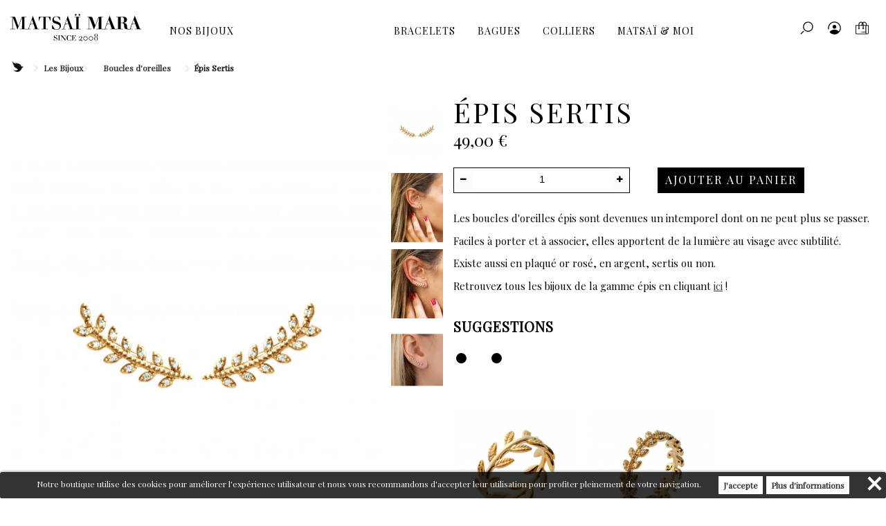

--- FILE ---
content_type: text/html; charset=utf-8
request_url: https://www.matsai-mara.com/boucles-d-oreilles/12-epis-sertis.html?search_query=epis+sertis&results=26
body_size: 12901
content:
<!DOCTYPE HTML>
<!--[if lt IE 7]> <html class="no-js lt-ie9 lt-ie8 lt-ie7" lang="fr-fr"><![endif]-->
<!--[if IE 7]><html class="no-js lt-ie9 lt-ie8 ie7" lang="fr-fr"><![endif]-->
<!--[if IE 8]><html class="no-js lt-ie9 ie8" lang="fr-fr"><![endif]-->
<!--[if gt IE 8]> <html class="no-js ie9" lang="fr-fr"><![endif]-->
<html lang="fr-fr">
	<head>
		<meta charset="utf-8" />
		<title>Épis Sertis - MATSAÏ MARA</title>
					<meta name="description" content="Les boucles d&#039;oreilles épis sont devenues un intemporel dont on ne peut plus se passer.
Faciles à porter et à associer, elles apportent de la lumière au visage avec subtilité.
Existe aussi en plaqué or rosé, en argent, sertis ou non.
Retrouvez tous les bijoux de la gamme épis en cliquant ici !" />
						<meta name="generator" content="PrestaShop" />
		<meta name="robots" content="index,follow" />
		<meta name="viewport" content="width=device-width, initial-scale=1" />
		<meta name="apple-mobile-web-app-capable" content="yes" />
		<meta name="google-site-verification" content="Pma-cpqrM9HdRQ0STfRH4wUqrVWyyJBq9YkWX6xtHr4" />
		<link rel="icon" type="image/vnd.microsoft.icon" href="/img/favicon.ico?1740221418" />
		<link rel="shortcut icon" type="image/x-icon" href="/img/favicon.ico?1740221418" />

														<link rel="stylesheet" href="/themes/matsaimara/css/global.css?v=20230207" type="text/css" media="all" />
																<link rel="stylesheet" href="/themes/matsaimara/css/autoload/highdpi.css?v=20230207" type="text/css" media="all" />
																<link rel="stylesheet" href="/themes/matsaimara/css/autoload/responsive-tables.css?v=20230207" type="text/css" media="all" />
																<link rel="stylesheet" href="/themes/matsaimara/css/autoload/uniform.default.css?v=20230207" type="text/css" media="all" />
																<link rel="stylesheet" href="/themes/matsaimara/css/product.css?v=20230207" type="text/css" media="all" />
																<link rel="stylesheet" href="/themes/matsaimara/css/print.css?v=20230207" type="text/css" media="print" />
																<link rel="stylesheet" href="/js/jquery/plugins/fancybox/jquery.fancybox.css?v=20230207" type="text/css" media="all" />
																<link rel="stylesheet" href="/js/jquery/plugins/bxslider/jquery.bxslider.css?v=20230207" type="text/css" media="all" />
																<link rel="stylesheet" href="/modules/prestablog/views/css/grid-for-1-6-module.css?v=20230207" type="text/css" media="all" />
																<link rel="stylesheet" href="/themes/matsaimara/css/modules/blockbestsellers/blockbestsellers.css?v=20230207" type="text/css" media="all" />
																<link rel="stylesheet" href="/themes/matsaimara/css/modules/blockcart/blockcart.css?v=20230207" type="text/css" media="all" />
																<link rel="stylesheet" href="/themes/matsaimara/css/modules/blockcategories/blockcategories.css?v=20230207" type="text/css" media="all" />
																<link rel="stylesheet" href="/themes/matsaimara/css/modules/blockcurrencies/blockcurrencies.css?v=20230207" type="text/css" media="all" />
																<link rel="stylesheet" href="/themes/matsaimara/css/modules/blocklanguages/blocklanguages.css?v=20230207" type="text/css" media="all" />
																<link rel="stylesheet" href="/themes/matsaimara/css/modules/blockcontact/blockcontact.css?v=20230207" type="text/css" media="all" />
																<link rel="stylesheet" href="/themes/matsaimara/css/modules/blockmyaccountfooter/blockmyaccount.css?v=20230207" type="text/css" media="all" />
																<link rel="stylesheet" href="/themes/matsaimara/css/modules/blocknewproducts/blocknewproducts.css?v=20230207" type="text/css" media="all" />
																<link rel="stylesheet" href="/themes/matsaimara/css/modules/blocknewsletter/blocknewsletter.css?v=20230207" type="text/css" media="all" />
																<link rel="stylesheet" href="/themes/matsaimara/css/modules/blockspecials/blockspecials.css?v=20230207" type="text/css" media="all" />
																<link rel="stylesheet" href="/themes/matsaimara/css/modules/blocksearch/blocksearch.css?v=20230207" type="text/css" media="all" />
																<link rel="stylesheet" href="/js/jquery/plugins/autocomplete/jquery.autocomplete.css?v=20230207" type="text/css" media="all" />
																<link rel="stylesheet" href="/themes/matsaimara/css/modules/blockuserinfo/blockuserinfo.css?v=20230207" type="text/css" media="all" />
																<link rel="stylesheet" href="/themes/matsaimara/css/modules/blockviewed/blockviewed.css?v=20230207" type="text/css" media="all" />
																<link rel="stylesheet" href="/themes/matsaimara/css/modules/homefeatured/homefeatured.css?v=20230207" type="text/css" media="all" />
																<link rel="stylesheet" href="/modules/themeconfigurator/css/hooks.css?v=20230207" type="text/css" media="all" />
																<link rel="stylesheet" href="/themes/matsaimara/css/modules/mailalerts/mailalerts.css?v=20230207" type="text/css" media="all" />
																<link rel="stylesheet" href="/modules/giftcard/views/css/giftcard.css?v=20230207" type="text/css" media="all" />
																<link rel="stylesheet" href="/modules/pm_advancedtopmenu/views/css/pm_advancedtopmenu_base.css?v=20230207" type="text/css" media="all" />
																<link rel="stylesheet" href="/modules/pm_advancedtopmenu/views/css/pm_advancedtopmenu_product.css?v=20230207" type="text/css" media="all" />
																<link rel="stylesheet" href="/modules/pm_advancedtopmenu/views/css/pm_advancedtopmenu_global-1.css?v=20230207" type="text/css" media="all" />
																<link rel="stylesheet" href="/modules/pm_advancedtopmenu/views/css/pm_advancedtopmenu_advanced-1.css?v=20230207" type="text/css" media="all" />
																<link rel="stylesheet" href="/themes/matsaimara/css/product_list.css?v=20230207" type="text/css" media="all" />
													

<style>
	.lgcookieslaw_banner {
        display:table;
		width:100%;
		position:fixed;
		left:0;
		repeat-x scroll left top;
		background: #000000;
		border-color: #000000;
		border-left: 1px solid #000000;
		border-radius: 3px 3px 3px 3px;
		border-right: 1px solid #000000;
		color: #FFFFFF !important;
		z-index: 99999;
		border-style: solid;
		border-width: 1px;
		margin: 0;
		outline: medium none;
		text-align: center;
		vertical-align: middle;
		text-shadow: 0 0 0 0;
		-webkit-box-shadow: 0px 1px 5px 0px #000000;
		-moz-box-shadow:    0px 1px 5px 0px #000000;
		box-shadow:         0px 1px 5px 0px #000000;
		font-size: 12px;
	
		bottom:0;;
		opacity:0.8;
	
	}

	.lgcookieslaw_banner > form
	{
		position:relative;
	}

	.lgcookieslaw_banner span.lgcookieslaw_btn
	{
		border-color: #ffffff !important;
		background: #ffffff !important;
		color: #000000 !important;
		text-align: center;
		margin: 5px 0px 5px 0px;
		padding: 5px 7px;
		display: inline-block;
		border: 0;
		font-weight: bold;
		height: 26px;
		line-height: 16px;
		width: auto;
		font-size: 12px;
		cursor: pointer;
	}

	.lgcookieslaw_banner span:hover.lgcookieslaw_btn
	{
		moz-opacity:0.85;
		opacity: 0.85;
		filter: alpha(opacity=85);
	}

	.lgcookieslaw_banner a.lgcookieslaw_btn
	{
		border-color: #ffffff;
		background: #ffffff;
		color: #000000 !important;
		margin: 5px 0px 5px 0px;
		text-align: center;
		padding: 5px 7px;
		display: inline-block;
		border: 0;
		font-weight: bold;
		height: 26px;
		line-height: 16px;
		width: auto;
		font-size: 12px;
	}

	@media (max-width: 768px) {
		.lgcookieslaw_banner span.lgcookieslaw_btn,
		.lgcookieslaw_banner a.lgcookieslaw_btn {
			height: auto;
		}
	}

	.lgcookieslaw_banner a:hover.lgcookieslaw_btn
	{
		moz-opacity:0.85;
		opacity: 0.85;
		filter: alpha(opacity=85);
	}

	.lgcookieslaw_close_banner_btn
	{
		cursor:pointer;
		height:21px;
		max-width:21px;
		width:21px;
	}

	.lgcookieslaw_container {
		display:table;
		margin: 0 auto;
	}

	.lgcookieslaw_button_container {
		display:table-cell;
		padding:0px;
		vertical-align: middle;
	}

	.lgcookieslaw_button_container div{
		display:table-cell;
		padding: 0px 5px 0px 0px;
		vertical-align: middle;
	}

	.lgcookieslaw_message {
		display:table-cell;
		font-size: 12px;
		padding:2px 25px 5px 5px;
		vertical-align: middle;
	}

	.lgcookieslaw_message p{
		margin: 0;
	}

	.lgcookieslaw_btn-close {
		position:absolute;
		right:5px;
		top:5px;
	}
</style>




	<!-- MODULE PM_AdvancedTopMenu || Presta-Module.com -->
<!--[if lt IE 8]>

<script type="text/javascript" src="https://www.matsai-mara.com/modules/pm_advancedtopmenu/js/pm_advancedtopmenuiefix.js"></script>
<![endif]-->

<!-- /MODULE PM_AdvancedTopMenu || Presta-Module.com -->


		<link href="https://fonts.googleapis.com/css?family=Playfair+Display&display=swap" rel="stylesheet">
		<!--[if IE 8]>
		
<script src="https://oss.maxcdn.com/libs/html5shiv/3.7.0/html5shiv.js"></script>
		
<script src="https://oss.maxcdn.com/libs/respond.js/1.3.0/respond.min.js"></script>
		<![endif]-->
	</head>
	<body id="product" class="product product-12 product-epis-sertis category-14 category-boucles-d-oreilles hide-left-column hide-right-column lang_fr">
					
		<!-- /MODULE Block contact infos -->
		<section id="social_block" class="pull-right">
			<div id="track-bloc" class="track-bloc background--blue gutter">
				<ul class="track-social">
					<li class="facebook">
						<a class="_blank" href="https://www.facebook.com/matsaimara/">
							<div class="icon-fb" ></div>
						</a>
					</li>
					<li class="instagram@">
						<a class="_blank" href="https://www.instagram.com/matsaimara/">
							<div class="icon-ist"></div>
						</a>
					</li>
					
				</ul>
			</div>
		</section>
						
		<div id="page">
			<div class="header-container">
				<header id="header">
															
					<!-- display Nav -->
					<!-- End display Nav -->
					<div>
						<div class="container">
							<div class="row">
								<div id="header_logo">
									<a href="https://www.matsai-mara.com/" title="MATSAÏ MARA">

										 <img src="https://www.matsai-mara.com/themes/matsaimara/img/logo-matsai-mara.svg" alt="MATSAÏ MARA" class="logo img-responsive" width="189" height="40" />
									</a>
									<div id="lgcookieslaw_banner" class="lgcookieslaw_banner">
	
				<div class="lgcookieslaw_container">
						<div class="lgcookieslaw_message"><p>Notre boutique utilise des cookies pour améliorer l'expérience utilisateur et nous vous recommandons d'accepter leur utilisation pour profiter pleinement de votre navigation.</p></div>
							<div class="lgcookieslaw_button_container">
					<div>
						
						<span id="lgcookieslaw_accept" class="lgcookieslaw_btn lgcookieslaw_btn_accept" onclick="closeinfo(true)">J'accepte</span>
					</div>
					<div>
						<a id="lgcookieslaw_info" class="lgcookieslaw_btn"  target="_blank"  href="https://www.matsai-mara.com/content/13-politique-de-confidentialite" >
							Plus d'informations
						</a>
					</div>
				</div>
					</div>
							<div id="lgcookieslaw_close" class="lgcookieslaw_btn-close">
				<img src="/modules/lgcookieslaw/views/img/close.png" alt="close" class="lgcookieslaw_close_banner_btn" onclick="closeinfo();">
			</div>
			
</div>
<!-- MODULE PM_AdvancedTopMenu || Presta-Module.com -->
</div><div id="_desktop_top_menu" class="adtm_menu_container ">
	<div id="adtm_menu" data-open-method="1">
		<div id="adtm_menu_inner" class="clearfix advtm_open_on_hover">
			<ul id="menu">
								<li class="li-niveau1 advtm_menu_toggle">
					<a href="#" class="a-niveau1 adtm_toggle_menu_button"><span class="advtm_menu_span adtm_toggle_menu_button_text">Menu</span></a>
				</li>
																		
																																	<li class="li-niveau1 advtm_menu_14 menuHaveNoMobileSubMenu">
													<a href="https://www.matsai-mara.com/12-les-bijoux" title="Nos bijoux"  class=" a-niveau1"  data-type="category" data-id="12"><span class="advtm_menu_span advtm_menu_span_14">Nos bijoux</span></a>
																</li>
																			
																																	<li class="li-niveau1 advtm_menu_9 menuHaveNoMobileSubMenu">
													<a href="https://www.matsai-mara.com/14-boucles-d-oreilles" title="Boucles d'oreilles"  class=" a-niveau1 advtm_menu_actif advtm_menu_actif_6971ef1499d13"  data-type="category" data-id="14"><span class="advtm_menu_span advtm_menu_span_9">Boucles d'oreilles</span></a>
																</li>
																			
																																	<li class="li-niveau1 advtm_menu_10 menuHaveNoMobileSubMenu">
													<a href="https://www.matsai-mara.com/15-bracelets" title="Bracelets"  class=" a-niveau1"  data-type="category" data-id="15"><span class="advtm_menu_span advtm_menu_span_10">Bracelets</span></a>
																</li>
																			
																																	<li class="li-niveau1 advtm_menu_11 menuHaveNoMobileSubMenu">
													<a href="https://www.matsai-mara.com/18-bagues" title="Bagues"  class=" a-niveau1"  data-type="category" data-id="18"><span class="advtm_menu_span advtm_menu_span_11">Bagues</span></a>
																</li>
																			
																																	<li class="li-niveau1 advtm_menu_12 menuHaveNoMobileSubMenu">
													<a href="https://www.matsai-mara.com/17-colliers" title="Colliers"  class=" a-niveau1"  data-type="category" data-id="17"><span class="advtm_menu_span advtm_menu_span_12">Colliers</span></a>
																</li>
																			
																																																								<li class="li-niveau1 advtm_menu_5 sub">
													<a href="#" title="Matsa&iuml; &amp; Moi"  class="adtm_unclickable a-niveau1" ><span class="advtm_menu_span advtm_menu_span_5">Matsa&iuml; &amp; Moi</span><!--[if gte IE 7]><!--></a>
																	<!--<![endif]--><!--[if lte IE 6]><table><tr><td><![endif]-->
					<div class="adtm_sub">
													<table class="columnWrapTable">
							<tr>
																							
																<td class="adtm_column_wrap_td advtm_column_wrap_td_4">
									<div class="adtm_column_wrap advtm_column_wrap_4">
																			<div class="adtm_column_wrap_sizer">&nbsp;</div>
																																																												<div class="adtm_column adtm_column_44">
																																		<span class="column_wrap_title">
																									<a href="https://www.matsai-mara.com/content/4-a-propos" title="A propos"  class=""  data-type="cms" data-id="4">A propos</a>
																							</span>
																																																									</div>
																																																																																	<div class="adtm_column adtm_column_51">
																																		<span class="column_wrap_title">
																									<a href="https://www.matsai-mara.com/content/15-nos-boutiques" title="Nos boutiques"  class=""  data-type="cms" data-id="15">Nos boutiques</a>
																							</span>
																																																									</div>
																																																																																	<div class="adtm_column adtm_column_52">
																																		<span class="column_wrap_title">
																									<a href="https://www.matsai-mara.com/content/14-l-equipe" title="Notre &eacute;quipe"  class=""  data-type="cms" data-id="14">Notre &eacute;quipe</a>
																							</span>
																																																									</div>
																																																																																	<div class="adtm_column adtm_column_32">
																																		<span class="column_wrap_title">
																									<a href="https://www.matsai-mara.com/content/12-nos-services" title="Nos Services"  class=""  data-type="cms" data-id="12">Nos Services</a>
																							</span>
																																																									</div>
																																																																																	<div class="adtm_column adtm_column_45">
																																		<span class="column_wrap_title">
																									<a href="https://www.matsai-mara.com/content/11-matsai-soutien" title="MATSA&Iuml; Soutient"  class=""  data-type="cms" data-id="11">MATSA&Iuml; Soutient</a>
																							</span>
																																																									</div>
																																																</div>
								</td>
																															
																<td class="adtm_column_wrap_td advtm_column_wrap_td_9 advtm_hide_mobile">
									<div class="adtm_column_wrap advtm_column_wrap_9">
																			<div class="adtm_column_wrap_sizer">&nbsp;</div>
																																																												<div class="adtm_column adtm_column_22 advtm_hide_mobile">
																																		<span class="column_wrap_title">
																									<a href="#" title=""  class="adtm_unclickable" ><picture><source srcset="//www.matsai-mara.com/modules/pm_advancedtopmenu/column_icons/22-fr.jpg.webp 240w" type="image/webp" /><img src="//www.matsai-mara.com/modules/pm_advancedtopmenu/column_icons/22-fr.jpg" alt="" title="" width="870" height="514" class="adtm_menu_icon img-responsive" /></picture></a>
																							</span>
																																																									</div>
																																																</div>
								</td>
																						</tr>
						</table>
												</div>
					<!--[if lte IE 6]></td></tr></table></a><![endif]-->
										</li>
												</ul>
		</div>
	</div>
</div>
<div><!-- /MODULE PM_AdvancedTopMenu || Presta-Module.com -->
									
									<div class="container-connexion">
									
																												
										<!-- MODULE Block cart -->
<div class="shopping_cart_container">
	
	<div class="shopping_cart">
		<a href="https://www.matsai-mara.com/commande" title="Voir mon panier" rel="nofollow">
			<i class="blockcart-icon"></i>
			<!--b>Panier</b-->
			<span class="ajax_cart_quantity unvisible">0</span>
			<!--span class="ajax_cart_product_txt unvisible">Produit</span-->
			<span class="ajax_cart_product_txt_s unvisible">Produits</span>
			<span class="ajax_cart_total unvisible">
							</span>
			<span class="ajax_cart_no_product">(vide)</span>
					</a>
					<div class="cart_block block exclusive">
				<div class="block_content">
					<!-- block list of products -->
					<div class="cart_block_list">
												<p class="cart_block_no_products">
							Aucun produit
						</p>
																		<div class="cart-prices">
							<div class="cart-prices-line first-line">
								<span class="price cart_block_shipping_cost ajax_cart_shipping_cost unvisible">
																			 À définir																	</span>
								<span class="unvisible">
									Livraison
								</span>
							</div>
																					<div class="cart-prices-line last-line">
								<span class="price cart_block_total ajax_block_cart_total">0,00 €</span>
								<span>Total</span>
							</div>
													</div>
						<p class="cart-buttons">
							<a id="button_order_cart" class="btn btn-default button button-small" href="https://www.matsai-mara.com/commande" title="Commander" rel="nofollow">
								<span>
									Commander<i class="icon-chevron-right right"></i>
								</span>
							</a>
						</p>
					</div>
				</div>
			</div><!-- .cart_block -->
			</div>
</div>

	<div id="layer_cart">
		<div class="clearfix">
			<div class="layer_cart_product col-xs-12 col-md-6">
				<span class="cross" title="Fermer la fenêtre"></span>
				<span class="title">
					<i class="icon-check"></i>Produit ajouté au panier avec succès
				</span>
				<div class="product-image-container layer_cart_img">
				</div>
				<div class="layer_cart_product_info">
					<span id="layer_cart_product_title" class="product-name"></span>
					<span id="layer_cart_product_attributes"></span>
					<div>
						<strong class="dark">Quantité</strong>
						<span id="layer_cart_product_quantity"></span>
					</div>
					<div>
						<strong class="dark">Total</strong>
						<span id="layer_cart_product_price"></span>
					</div>
				</div>
			</div>
			<div class="layer_cart_cart col-xs-12 col-md-6">
				<span class="title">
					<!-- Plural Case [both cases are needed because page may be updated in Javascript] -->
					<span class="ajax_cart_product_txt_s  unvisible">
						Il y a <span class="ajax_cart_quantity">0</span> produits dans votre panier.
					</span>
					<!-- Singular Case [both cases are needed because page may be updated in Javascript] -->
					<span class="ajax_cart_product_txt ">
						Il y a 1 produit dans votre panier.
					</span>
				</span>
				<div class="layer_cart_row">
					<strong class="dark">
						Total produits
											</strong>
					<span class="ajax_block_products_total">
											</span>
				</div>

								<div class="layer_cart_row">
					<strong class="dark unvisible">
						Frais de port&nbsp;					</strong>
					<span class="ajax_cart_shipping_cost unvisible">
													 À définir											</span>
				</div>
								<div class="layer_cart_row">
					<strong class="dark">
						Total
											</strong>
					<span class="ajax_block_cart_total">
											</span>
				</div>
				<div class="button-container">
					<span class="continue btn btn-default button exclusive-medium" title="Continuer mes achats">
						<span>
							<i class="icon-chevron-left left"></i>Continuer mes achats
						</span>
					</span>
					<a class="btn btn-default button button-medium"	href="https://www.matsai-mara.com/commande" title="Commander" rel="nofollow">
						<span>
							Commander<i class="icon-chevron-right right"></i>
						</span>
					</a>
				</div>
			</div>
		</div>
		<div class="crossseling"></div>
	</div> <!-- #layer_cart -->
	<div class="layer_cart_overlay"></div>

<!-- /MODULE Block cart -->
<!-- Block user information module NAV  -->
<div class="header_user_info">
			<a class="login" href="https://www.matsai-mara.com/mon-compte" rel="nofollow" title="Identifiez-vous">
			<!--Connexion-->
		</a>
	</div>
<!-- /Block usmodule NAV -->
<!-- Block search module TOP -->
<div class="search-btn"></div>
<div class="searchblock" style="display:none;">

	<div id="search_block_top">
		<form id="searchbox" method="get" action="//www.matsai-mara.com/recherche" >
			<input type="hidden" name="controller" value="search" />
			<input type="hidden" name="orderby" value="position" />
			<input type="hidden" name="orderway" value="desc" />
			<input class="search_query form-control" type="text" id="search_query_top" name="search_query" placeholder="Rechercher" value="epis sertis" />
			<button type="submit" name="submit_search" class="btn btn-default button-search">
				<span>Rechercher</span>
			</button>
		</form>
	</div>
	<div class="close-search">
		<div id="mdiv">
	        <div class="mdiv">
	            <div class="md"></div>
	        </div>
	    <div>
	</div>
</div>
<!-- /Block search module TOP -->

												
																		</div>
								</div>
								
							</div>
							
						</div>
					</div>
				</header>
			</div>
                        <div class="header-container-dummy"></div>

			<div class="columns-container">
				<div id="columns" class="container">
											
<!-- Breadcrumb -->
<div class="breadcrumb-outter">
	<div class="breadcrumb clearfix">
		<a class="home" href="https://www.matsai-mara.com/" title="retour &agrave; Accueil"><i class="icon-home"></i></a>
					<span class="navigation-pipe">&gt;</span>
							<span class="navigation_page"><span itemscope itemtype="http://data-vocabulary.org/Breadcrumb"><a itemprop="url" href="https://www.matsai-mara.com/12-les-bijoux" title="Les Bijoux" ><span itemprop="title">Les Bijoux</span></a></span><span class="navigation-pipe">></span><span itemscope itemtype="http://data-vocabulary.org/Breadcrumb"><a itemprop="url" href="https://www.matsai-mara.com/14-boucles-d-oreilles" title="Boucles d'oreilles" ><span itemprop="title">Boucles d'oreilles</span></a></span><span class="navigation-pipe">></span>Épis Sertis</span>
						</div>
</div>
	<!-- /Breadcrumb -->

										<div id="slider_row" class="row">
																	</div>
					<div class="row">
																		<div id="center_column" class="center_column col-xs-12 col-sm-12">
	

							<div itemscope itemtype="https://schema.org/Product">
	<meta itemprop="url" content="https://www.matsai-mara.com/boucles-d-oreilles/12-epis-sertis.html">
	<div class="primary_block row">
					<div class="container">
				<div class="top-hr"></div>
			</div>
								<!-- left infos-->
		<div class="product-left-column pb-left-column col-xs-12 col-sm-6 col-md-6">
			<!-- product img-->
			<div id="image-block" class="image-block clearfix">
																	<span id="view_full_size">
													<picture>
								<source id="bigpicwebp" srcset="https://www.matsai-mara.com/4433-large_default/epis-sertis.jpg.webp 240w" type="image/webp"/>
								<img id="bigpic" itemprop="image" src="https://www.matsai-mara.com/4433-large_default/epis-sertis.jpg" title="Épis sertis" alt="Épis sertis" width="600" height="800"/>
							</picture>
															<span class="span_link no-print">Agrandir l&#039;image</span>
																		</span>
							</div> <!-- end image-block -->
							<!-- thumbnails -->
				<div id="views_block" class="views_block clearfix ">
											<span class="view_scroll_spacer">
							<a id="view_scroll_left" class="" title="Autres vues" href="javascript:{}">
								Pr&eacute;c&eacute;dent
							</a>
						</span>
										<div id="thumbs_list" class="thumbs_list">
						<ul id="thumbs_list_frame" class="thumbs_list_frame">
																																																						<li id="thumbnail_4433">
									<a href="https://www.matsai-mara.com/4433-thickbox_default/epis-sertis.jpg"	data-fancybox-group="other-views" class="fancybox shown" title="Épis sertis">
										<picture>
											<source srcset="https://www.matsai-mara.com/4433-small_default/epis-sertis.jpg.webp 240w" type="image/webp"/>
											<img class="img-responsive" id="thumb_4433" src="https://www.matsai-mara.com/4433-small_default/epis-sertis.jpg" alt="Épis sertis" title="Épis sertis" itemprop="image" />
										</picture>
									</a>
								</li>
																																																<li id="thumbnail_59">
									<a href="https://www.matsai-mara.com/59-thickbox_default/epis-sertis.jpg"	data-fancybox-group="other-views" class="fancybox" title="Épis sertis">
										<picture>
											<source srcset="https://www.matsai-mara.com/59-small_default/epis-sertis.jpg.webp 240w" type="image/webp"/>
											<img class="img-responsive" id="thumb_59" src="https://www.matsai-mara.com/59-small_default/epis-sertis.jpg" alt="Épis sertis" title="Épis sertis" itemprop="image" />
										</picture>
									</a>
								</li>
																																																<li id="thumbnail_60">
									<a href="https://www.matsai-mara.com/60-thickbox_default/epis-sertis.jpg"	data-fancybox-group="other-views" class="fancybox" title="Épis sertis">
										<picture>
											<source srcset="https://www.matsai-mara.com/60-small_default/epis-sertis.jpg.webp 240w" type="image/webp"/>
											<img class="img-responsive" id="thumb_60" src="https://www.matsai-mara.com/60-small_default/epis-sertis.jpg" alt="Épis sertis" title="Épis sertis" itemprop="image" />
										</picture>
									</a>
								</li>
																																																<li id="thumbnail_4434" class="last">
									<a href="https://www.matsai-mara.com/4434-thickbox_default/epis-sertis.jpg"	data-fancybox-group="other-views" class="fancybox" title="Épis sertis">
										<picture>
											<source srcset="https://www.matsai-mara.com/4434-small_default/epis-sertis.jpg.webp 240w" type="image/webp"/>
											<img class="img-responsive" id="thumb_4434" src="https://www.matsai-mara.com/4434-small_default/epis-sertis.jpg" alt="Épis sertis" title="Épis sertis" itemprop="image" />
										</picture>
									</a>
								</li>
																			</ul>
					</div> <!-- end thumbs_list -->
											<a id="view_scroll_right" title="Autres vues" href="javascript:{}">
							Suivant
						</a>
									</div> <!-- end views-block -->
				<!-- end thumbnails -->
										<p class="resetimg clear no-print">
					<span id="wrapResetImages" style="display: none;">
						<a href="https://www.matsai-mara.com/boucles-d-oreilles/12-epis-sertis.html" data-id="resetImages">
							<i class="icon-repeat"></i>
							Afficher toutes les images
						</a>
					</span>
				</p>
					</div> <!-- end pb-left-column -->
		<!-- end left infos-->
		
		<!-- pb-right-column-->
		<div class="product-right-column pb-right-column col-xs-12 col-sm-6 col-md-6">
						<h1 itemprop="name">Épis Sertis</h1>
			<!--p id="product_reference">
				<label>R&eacute;f&eacute;rence : </label>
				<span class="editable" itemprop="sku" content="2511310">2511310</span>
			</p-->
						<!--p id="product_condition">
				<label>&Eacute;tat : </label>
									<link itemprop="itemCondition" href="https://schema.org/NewCondition"/>
					<span class="editable">Nouveau produit</span>
							</p-->
			

			<!-- PRICE -->
			<div class="content_prices clearfix">
									<!-- prices -->
					<div>
						<p class="our_price_display" itemprop="offers" itemscope itemtype="https://schema.org/Offer"><link itemprop="availability" href="https://schema.org/InStock"/><span id="our_price_display" class="price" itemprop="price" content="49">49,00 €</span><!-- TTC--><meta itemprop="priceCurrency" content="EUR" /></p>
						<p id="reduction_percent"  style="display:none;" class="reduction_percent"><span id="reduction_percent_display"></span></p>
						<p id="reduction_amount"  style="display:none"><span id="reduction_amount_display"></span></p>
						<p id="old_price" class="hidden"><span id="old_price_display"><span class="price"></span></span></p>
											</div> <!-- end prices -->
																			 
				
                
				<div class="clear"></div>
			</div> <!-- end content_prices -->
			<!-- END PRICE -->


			<!-- QUANTITES -->
							<!-- number of item in stock -->
				<p id="pQuantityAvailable" class="pQuantityAvailable">
					<span id="quantityAvailable">1</span>
					<span  id="quantityAvailableTxt">Article</span>
					<span  style="display: none;" id="quantityAvailableTxtMultiple">Produits</span>
				</p>
						<!-- availability or doesntExist -->
			<p id="availability_statut" style="display: none;" class="availability_statut">
				
				<span id="availability_value" class="availability_value label label-success"></span>
			</p>
											<p class="warning_inline last_quantities" id="last_quantities" >Attention : derni&egrave;res pi&egrave;ces disponibles !</p>
						<p id="availability_date" style="display: none;">
				<span id="availability_date_label">Date de disponibilit&eacute;:</span>
				<span id="availability_date_value"></span>
			</p>
			<!-- Out of stock hook -->
			<div id="oosHook" style="display: none;">
				<!-- MODULE MailAlerts -->
	<form>
					<p class="form-group">
				<input type="text" id="oos_customer_email" name="customer_email" size="20" value="votre@email.com" class="mailalerts_oos_email form-control" />
			</p>
							
 
<div id="gdpr_consent" class="gdpr_module_75">
    <div class="form-group">
        <div class="checkbox">
            <input id="psgdpr_consent_checkbox_75" name="psgdpr_consent_checkbox" type="checkbox" name="" value="1">
            <label class="psgdpr_consent_message" for="psgdpr_consent_checkbox_75">J'accepte les conditions générales et la <a href="../content/13-politique-de-confidentialite">politique de confidentialité</a></label>
        </div>
    </div>
</div>




				<button type="submit" class="btn btn-default" title="Prévenez-moi lorsque le produit est disponible" id="mailalert_link" rel="nofollow">Prévenez-moi lorsque le produit est disponible</button>
		<span id="oos_customer_email_result" style="display:none; display: block;"></span>
	</form>

<!-- END : MODULE MailAlerts -->

			</div>
										<!-- usefull links-->
				<!-- <ul id="usefull_link_block" class="clearfix no-print">
										<li class="print">
						<a href="javascript:print();">
							Imprimer
						</a>
					</li>
				</ul> -->
									<!-- add to cart form-->
			<form id="buy_block" action="https://www.matsai-mara.com/panier" method="post">
				<!-- hidden datas -->
				<p class="hidden">
					<input type="hidden" name="token" value="6e25f5e39c006fdc45fb6b4ec935f0f4" />
					<input type="hidden" name="id_product" value="12" id="product_page_product_id" />
					<input type="hidden" name="add" value="1" />
					<input type="hidden" name="id_product_attribute" id="idCombination" value="" />
				</p>
				<div class="box-info-product">
					
					<!-- ATTRIBUTS LISTES -->
					
												<!-- quantity wanted -->
												<p id="quantity_wanted_p" class="quantity_wanted_p">
							<!--label for="quantity_wanted">Quantit&eacute;</label-->
							<a href="#" data-field-qty="qty" class="btn btn-default button-minus product_quantity_down">
								<span><i class="icon-minus"></i></span>
							</a>
							
							<input type="number" min="1" name="qty" id="quantity_wanted" class="text" value="1" />
							
							<a href="#" data-field-qty="qty" class="btn btn-default button-plus product_quantity_up">
								<span><i class="icon-plus"></i></span>
							</a>
							<span class="clearfix"></span>
						</p>
												<!-- minimal quantity wanted -->
						<p id="minimal_quantity_wanted_p" style="display: none;">
							La quantit&eacute; minimale pour pouvoir commander ce produit est <b id="minimal_quantity_label">1</b>
						</p>
						
					 <!-- end product_attributes -->
					
					
											<div class="box-cart-bottom">
							<div>
								<p id="add_to_cart" class="buttons_bottom_block no-print">
									<button type="submit" name="Submit" class="exclusive">
										<span>Ajouter au panier</span>
									</button>
								</p>
							</div>
													</div> <!-- end box-cart-bottom -->
									</div> <!-- end box-info-product -->
			</form>
			<div style="clear:both;"></div>
						<!-- END QUANTITES -->


			<!-- SHORT DESCRIPTION -->			
							<div id="short_description_block" class="short_description_block">
											<div id="short_description_content" class="rte align_justify short_description_content" itemprop="description"><p>Les boucles d'oreilles épis sont devenues un intemporel dont on ne peut plus se passer.</p>
<p>Faciles à porter et à associer, elles apportent de la lumière au visage avec subtilité.</p>
<p>Existe aussi en plaqué or rosé, en argent, sertis ou non.</p>
<p>Retrouvez tous les bijoux de la gamme épis en cliquant <a href="https://www.matsai-mara.com/recherche?controller=search&orderby=position&orderway=desc&search_query=%C3%A9pis&submit_search=">ici</a> !</p></div>
					
					<!---->
					<!---->
				</div> <!-- end short_description_block -->
						<!-- END SHORT DESCRIPTION -->


				<!--Accessories -->
									<section class="page-product-box accessories">
						<h3 class="page-product-heading">Suggestions</h3>
						<div class="block products_block accessories-block clearfix">
							<div class="block_content">
								<ul id="bxslider" class="bxslider clearfix">
																																									<li class="item product-box ajax_block_product first_item product_accessories_description">
												<div class="product_desc">
													<a href="https://www.matsai-mara.com/les-bijoux/273-bague-epis.html" title="Bague Epis" class="product-image product_image">
														<img class="lazyOwl" src="https://www.matsai-mara.com/4342-home_default/bague-epis.jpg" alt="Bague Epis" width="450" height="600"/>
													</a>
													<div class="block_description">
														<a href="https://www.matsai-mara.com/les-bijoux/273-bague-epis.html" title="D&eacute;tails" class="product_description">
															La collection Epis a...
														</a>
													</div>
												</div>
												<div class="s_title_block">
													<h5 class="product-name">
														<a href="https://www.matsai-mara.com/les-bijoux/273-bague-epis.html">
															Bague Epis
														</a>
													</h5>
																										<span class="price">
																													59,00 €
																												
													</span>
																										
													
												</div>
												<div class="clearfix" style="margin-top:5px">
																									</div>
											</li>
																																																			<li class="item product-box ajax_block_product last_item product_accessories_description">
												<div class="product_desc">
													<a href="https://www.matsai-mara.com/les-bijoux/1291-bague-epis-sertie.html" title="Bague Epis Sertie" class="product-image product_image">
														<img class="lazyOwl" src="https://www.matsai-mara.com/4332-home_default/bague-epis-sertie.jpg" alt="Bague Epis Sertie" width="450" height="600"/>
													</a>
													<div class="block_description">
														<a href="https://www.matsai-mara.com/les-bijoux/1291-bague-epis-sertie.html" title="D&eacute;tails" class="product_description">
															La collection Epis a...
														</a>
													</div>
												</div>
												<div class="s_title_block">
													<h5 class="product-name">
														<a href="https://www.matsai-mara.com/les-bijoux/1291-bague-epis-sertie.html">
															Bague Epis Sertie
														</a>
													</h5>
																										<span class="price">
																													59,00 €
																												
													</span>
																										
													
												</div>
												<div class="clearfix" style="margin-top:5px">
																									</div>
											</li>
																											</ul>
							</div>
						</div>
					</section>
								<!--end Accessories -->


			<!-- DESCRIPTIONS & INFOS -->
						
				<ul class="nav nav-tabs" id="myTab">
					  					  					  <li class="nav-item">
					    <a class="nav-link" id="profile-tab" data-toggle="tab" href="#profile" aria-controls="profile" aria-selected="false">Fiche technique</a>
					  </li>
					  					</ul>
					
					<div class="tab-content">
										  					  <div class="tab-pane" id="profile" role="tabpanel" aria-labelledby="profile-tab">
								<!-- Data sheet -->
								<section class="page-product-box">
									<table class="table-data-sheet">
																				<tr class="odd">
																						<td>Bijou</td>
											<td>Boucles d&#039;oreilles</td>
																					</tr>
																				<tr class="even">
																						<td>Composition Bijou</td>
											<td>Plaqué or 18 carats / 3 microns</td>
																					</tr>
																				<tr class="odd">
																						<td>Type de Boucles d&#039;Oreilles</td>
											<td>Les Montantes</td>
																					</tr>
																				<tr class="even">
																						<td>Hauteur</td>
											<td>2,2 cm</td>
																					</tr>
																			</table>
								</section>
								<!--end Data sheet -->
							
					  </div>
					  					</div>
				
								

				<!-- description & features -->
																								<!-- END DESCRIPTION & INFOS -->





		</div> <!-- end pb-right-column-->
		
	</div> <!-- end primary_block -->
		<div class="container">
			<div class="border-product-top"></div>
			<div class="row">
				<div class="mea-product-container-left col-xs-12 col-sm-6 col-md-6 "> 
					<a href="http://www.matsai-mara.com/cartes-cadeau"><div class="mea-product container-giftcard">
						<div class="flex">
							<h3><strong>Carte</strong> Cadeau</h3>
						</div>	
					</div></a>
				</div>
				<div class="mea-product-container-right col-xs-12 col-sm-6 col-md-6 ">
					<a href="http://www.matsai-mara.com/content/10-composition"><div class="mea-product container-advice">
						<div class="flex">
							<h3><strong>Conseils</strong> &<br />Entretien</h3>
						</div>	
					</div></a>
				</div>
			</div>
			<div class="border-product-bottom"></div>
		</div>		
</div> <!-- itemscope product wrapper -->

 
	
				</div><!-- #center_column -->
								</div><!-- .row -->
			</div><!-- #columns -->
		</div>
		
		
		
			<!-- Footer -->
			<div class="footer-container">
		<!-- .columns-container -->
				<div class="instafeed-top">
					<div class="rowfluid">
						<div class="col-sm-6">
							<div class="icon-ist"></div> <p>Rejoignez nous sur <a href="https://www.instagram.com/matsaimara/">instagram</a> ! </p>
						</div>
						<div class="col-sm-6"></div>
					</div>
				</div>
				
				<!-- .columns-container -->
				<div id="instafeed" class="instafeed">
					
				</div>
				<footer id="footer"  class="container">
					<div class="row">
						<!-- Block Service Client -->
						<section class="blockcategories_footer footer-block col-xs-12 col-sm-3">
							<h4>Service client</h4>
							<div class="category_footer toggle-footer">
								<div class="list">
									<ul class="dhtml">																
										<li >
											<a href="http://www.matsai-mara.com/nous-contacter" title="">Nous Contacter</a>
										</li>
										
																										
										<li >
											<a href="http://www.matsai-mara.com/content/3-conditions-utilisation" title="">CGV - CGU</a>
										</li>
										
																										
										<li >
											<a href="http://www.matsai-mara.com/content/2-mentions-legales" title="">Politique de confidentialité</a>
										</li>
										
																										
										<li class="last">
											<a href="http://www.matsai-mara.com/content/2-mentions-legales" title="">Mentions Légales</a>
										</li>
						
									</ul>
							
								</div>
							</div> <!-- .category_footer -->
						</section>
						<!-- /Block categories module -->

						<!-- Block myaccount module -->
						<section class="footer-block col-xs-12 col-sm-2">
							<h4><a href="#" title="Gérer mon compte client" rel="nofollow">Shopping</a></h4>
							<div class="block_content toggle-footer">
								<ul class="bullet">
										<li >
											<a href="http://www.matsai-mara.com/index.php/?id_category=24&controller=category" title="">Collection</a>
										</li>
																								
										<li >
											<a href="http://www.matsai-mara.com/index.php?id_category=12&controller=category" title="">Bijoux</a>
										</li>
						
										<li >
											<a href="https://www.matsai-mara.com/cartes-cadeau" title="">Carte Cadeaux</a>
										</li>
						    		</ul>
							</div>
						</section>
						<!-- /Block myaccount module -->
						<!-- Block myaccount module -->
						<section class="footer-block footer-block-logo col-xs-12 col-sm-2">
							<div class="block_content toggle-footer">
								<div class="logo-footer"></div>
							</div>
						</section>
						<!-- /Block myaccount module -->

						<!-- Block CMS module footer -->
						<section class="footer-block col-xs-12 col-sm-2" id="block_various_links_footer">
							<h4>MATSAÏ MARA</h4>
							<ul class="toggle-footer">
								<li><a href="http://www.matsai-mara.com/content/4-a-propos" title="A propos de MATSÏ MARA">A propos</a></li>
								<li><a href="http://www.matsai-mara.com/content/14-l-equipe" title="L'équipe de MATSÏ MARA">L'équipe</a></li>
								<li><a href="http://www.matsai-mara.com/content/15-nos-boutiques" title="Les boutiques MATSÏ MARA">Nos boutiques</a></li>

							</ul>
							
						</section>
						<!-- /Block CMS module footer -->

						<!-- MODULE Block contact infos -->
						<section id="block_various_links_footer" class="delivery_block footer-block col-xs-12 col-sm-3">
							<div>
						        <h4>LIVRAISON</h4>
						        <p>Commande emballée avec soin</p>
						        <p>Livraison gratuite à partir de 69 &euro;</p>
						        <p>Envoyée sous 48h</p> 
						    </div>
						</section>
						<div class="clearfix"></div>
						<div id="adresse-shop" class="adresse-shop">
							<p>MATSAÏ MARA - <a href="tel:0556813561">05 56 81 35 61</a></p>
							<br />

							<div class="adresses">
								<div class="col-xs-12 col-sm-6 col-md-6 col-lg-3 col-lg-offset-3">
									<p>20 Rue du Pas-Saint-Georges<br />33000 Bordeaux</p><br />
								</div>
								<div class="col-xs-12 col-sm-6 col-md-6 col-lg-3">
									<p>46 rue Saint-Yon<br />17000 La Rochelle</p><br />
								</div>
							</div>
						</div>
					</div>
				</footer>
			</div><!-- #footer -->
			</div><!-- #page -->
<script type="text/javascript">
var CUSTOMIZE_TEXTFIELD = 1;
var FancyboxI18nClose = 'Fermer';
var FancyboxI18nNext = 'Suivant';
var FancyboxI18nPrev = 'Pr&eacute;c&eacute;dent';
var PS_CATALOG_MODE = false;
var ajax_allowed = false;
var ajaxsearch = true;
var allowBuyWhenOutOfStock = false;
var attribute_anchor_separator = '-';
var attributesCombinations = [];
var availableLaterValue = '';
var availableNowValue = '';
var baseDir = 'https://www.matsai-mara.com/';
var baseUri = 'https://www.matsai-mara.com/';
var blocksearch_type = 'top';
var contentOnly = false;
var currency = {"id":1,"name":"Euro","iso_code":"EUR","iso_code_num":"978","sign":"\u20ac","blank":"1","conversion_rate":"1.000000","deleted":"0","format":"2","decimals":"1","active":"1","prefix":"","suffix":" \u20ac","id_shop_list":null,"force_id":false};
var currencyBlank = 1;
var currencyFormat = 2;
var currencyRate = 1;
var currencySign = '€';
var currentDate = '2026-01-22 10:34:12';
var customerGroupWithoutTax = false;
var customizationFields = false;
var customizationId = null;
var customizationIdMessage = 'Personnalisation';
var default_eco_tax = 0;
var delete_txt = 'Supprimer';
var displayList = false;
var displayPrice = 0;
var doesntExist = 'Ce produit n\'existe pas dans cette déclinaison. Vous pouvez néanmoins en sélectionner une autre.';
var doesntExistNoMore = 'Ce produit n\'est plus en stock';
var doesntExistNoMoreBut = 'avec ces options mais reste disponible avec d\'autres options';
var ecotaxTax_rate = 0;
var fieldRequired = 'Veuillez remplir tous les champs, puis enregistrer votre personnalisation';
var freeProductTranslation = 'Offert !';
var freeShippingTranslation = 'Livraison gratuite !';
var generated_date = 1769074452;
var groupReduction = 0;
var hasDeliveryAddress = false;
var highDPI = false;
var idDefaultImage = 4433;
var id_lang = 1;
var id_product = 12;
var img_dir = 'https://www.matsai-mara.com/themes/matsaimara/img/';
var img_prod_dir = 'https://www.matsai-mara.com/img/p/';
var img_ps_dir = 'https://www.matsai-mara.com/img/';
var instantsearch = false;
var isGuest = 0;
var isLogged = 0;
var isMobile = false;
var jqZoomEnabled = false;
var mailalerts_already = 'Vous avez déjà une alerte pour ce produit';
var mailalerts_invalid = 'Votre adresse e-mail est invalide';
var mailalerts_placeholder = 'votre@email.com';
var mailalerts_registered = 'Demande de notification enregistrée';
var mailalerts_url_add = 'https://www.matsai-mara.com/module/mailalerts/actions?process=add';
var mailalerts_url_check = 'https://www.matsai-mara.com/module/mailalerts/actions?process=check';
var maxQuantityToAllowDisplayOfLastQuantityMessage = 3;
var minimalQuantity = 1;
var noTaxForThisProduct = false;
var oosHookJsCodeFunctions = [];
var page_name = 'product';
var priceDisplayMethod = 0;
var priceDisplayPrecision = 2;
var productAvailableForOrder = true;
var productBasePriceTaxExcl = 40.833333;
var productBasePriceTaxExcluded = 40.833333;
var productBasePriceTaxIncl = 49;
var productHasAttributes = false;
var productPrice = 49;
var productPriceTaxExcluded = 40.833333;
var productPriceTaxIncluded = 49;
var productPriceWithoutReduction = 49;
var productReference = '2511310';
var productShowPrice = true;
var productUnitPriceRatio = 0;
var product_fileButtonHtml = 'Ajouter';
var product_fileDefaultHtml = 'Aucun fichier sélectionné';
var product_specific_price = [];
var quantitiesDisplayAllowed = true;
var quantityAvailable = 1;
var quickView = false;
var reduction_percent = 0;
var reduction_price = 0;
var removingLinkText = 'supprimer cet article du panier';
var roundMode = 2;
var search_url = 'https://www.matsai-mara.com/recherche';
var specific_currency = false;
var specific_price = 0;
var static_token = '6e25f5e39c006fdc45fb6b4ec935f0f4';
var stock_management = 1;
var taxRate = 20;
var toBeDetermined = 'À définir';
var token = '6e25f5e39c006fdc45fb6b4ec935f0f4';
var uploading_in_progress = 'Envoi en cours, veuillez patienter...';
var usingSecureMode = true;
</script>
<script type="text/javascript" src="/js/jquery/jquery-3.6.0.min.js"></script>
<script type="text/javascript" src="/js/jquery/jquery-migrate-1.2.1.min.js"></script>
<script type="text/javascript" src="/js/jquery/plugins/jquery.easing.js"></script>
<script type="text/javascript" src="/js/tools.js"></script>
<script type="text/javascript" src="/themes/matsaimara/js/global.js?v=20220914"></script>
<script type="text/javascript" src="/themes/matsaimara/js/autoload/10-bootstrap.min.js"></script>
<script type="text/javascript" src="/themes/matsaimara/js/autoload/15-jquery.total-storage.min.js"></script>
<script type="text/javascript" src="/themes/matsaimara/js/autoload/15-jquery.uniform-modified.js"></script>
<script type="text/javascript" src="/js/jquery/plugins/fancybox/jquery.fancybox.js"></script>
<script type="text/javascript" src="/js/jquery/plugins/jquery.idTabs.js"></script>
<script type="text/javascript" src="/js/jquery/plugins/jquery.scrollTo.js"></script>
<script type="text/javascript" src="/js/jquery/plugins/jquery.serialScroll.js"></script>
<script type="text/javascript" src="/js/jquery/plugins/bxslider/jquery.bxslider.js"></script>
<script type="text/javascript" src="/themes/matsaimara/js/product.js"></script>
<script type="text/javascript" src="/themes/matsaimara/js/tools/treeManagement.js"></script>
<script type="text/javascript" src="/themes/matsaimara/js/modules/blocknewsletter/blocknewsletter.js"></script>
<script type="text/javascript" src="/js/jquery/plugins/autocomplete/jquery.autocomplete.js"></script>
<script type="text/javascript" src="/themes/matsaimara/js/modules/blocksearch/blocksearch.js"></script>
<script type="text/javascript" src="/themes/matsaimara/js/modules/mailalerts/mailalerts.js"></script>
<script type="text/javascript" src="/modules/pm_advancedtopmenu/views/js/pm_advancedtopmenu.js"></script>
<script type="text/javascript">
function closeinfo(accept)
    {
        var banners = document.getElementsByClassName("lgcookieslaw_banner");
        if( banners ) {
            for (var i = 0; i < banners.length; i++) {
                banners[i].style.display = 'none';
            }
        }

        if (typeof accept != 'undefined' && accept == true) {
            setCookie("__lglaw", 1, 31536000);
        }
    }

    function checkLgCookie()
    {
        return document.cookie.match(/^(.*;)?\s*__lglaw\s*=\s*[^;]+(.*)?$/);
    }

    function setCookie(cname, cvalue, exdays) {
        var d = new Date();
        d.setTime(d.getTime() + (exdays * 1000));
        var expires = "expires=" + d.toUTCString();
        document.cookie = cname + "=" + cvalue + ";" + expires + ";path=/";
    }

    var lgbtnclick = function(){
        var buttons = document.getElementsByClassName("lgcookieslaw_btn_accept");
        if( buttons != null ) {
            for (var i = 0; i < buttons.length; i++) {
                buttons[i].addEventListener("click", function () {
                    closeinfo(true);
                                        
                });
            }
        }
    };

    window.addEventListener('load',function(){
        if( checkLgCookie() ) {
            closeinfo();
        } else {
            
                        
            lgbtnclick();
        }
    });
var adtm_isToggleMode = true;
		var adtm_menuHamburgerSelector = "#menu-icon, .menu-icon";
var psgdpr_front_controller = "https://www.matsai-mara.com/module/psgdpr/FrontAjaxGdpr";
    psgdpr_front_controller = psgdpr_front_controller.replace(/\amp;/g,'');
    var psgdpr_id_customer = "0";
    var psgdpr_customer_token = "da39a3ee5e6b4b0d3255bfef95601890afd80709";
    var psgdpr_id_guest = "0";
    var psgdpr_guest_token = "58ce621ceec6d4a5014355057ab30e580fc13708";

    document.addEventListener('DOMContentLoaded', function() {
        let psgdpr_id_module = "75";
        let parentForm = $('.gdpr_module_' + psgdpr_id_module).closest('form');

        let toggleFormActive = function() {
            parentForm = $('.gdpr_module_' + psgdpr_id_module).closest('form');
            let checkbox = $('#psgdpr_consent_checkbox_' + psgdpr_id_module);
            let element = $('.gdpr_module_' + psgdpr_id_module);
            let iLoopLimit = 0;

            // Look for parent elements until we find a submit button, or reach a limit
            while(0 === element.nextAll('[type="submit"]').length &&  // Is there any submit type ?
                element.get(0) !== parentForm.get(0) &&  // the limit is the form
                element.length &&
                iLoopLimit != 1000) { // element must exit
                    element = element.parent();
                    iLoopLimit++;
            }

            if (checkbox.prop('checked') === true) {
                if (element.find('[type="submit"]').length > 0) {
                    element.find('[type="submit"]').removeAttr('disabled');
                } else {
                    element.nextAll('[type="submit"]').removeAttr('disabled');
                }
            } else {
                if (element.find('[type="submit"]').length > 0) {
                    element.find('[type="submit"]').attr('disabled', 'disabled');
                } else {
                    element.nextAll('[type="submit"]').attr('disabled', 'disabled');
                }
            }
        }

        // Triggered on page loading
        toggleFormActive();

        $(document).on("click" , "#psgdpr_consent_checkbox_"+psgdpr_id_module, function() {
            toggleFormActive();
        });

        $(document).on('submit', parentForm, function(event) {
            $.ajax({
                data: 'POST',
                //dataType: 'JSON',
                url: psgdpr_front_controller,
                data: {
                    ajax: true,
                    action: 'AddLog',
                    id_customer: psgdpr_id_customer,
                    customer_token: psgdpr_customer_token,
                    id_guest: psgdpr_id_guest,
                    guest_token: psgdpr_guest_token,
                    id_module: psgdpr_id_module,
                },
                success: function (data) {
                    // parentForm.submit();
                },
                error: function (err) {
                    console.log(err);
                }
            });
        });
    });
(function(i,s,o,g,r,a,m){i['GoogleAnalyticsObject']=r;i[r]=i[r]||function(){
	 (i[r].q=i[r].q||[]).push(arguments)},i[r].l=1*new Date();a=s.createElement(o),
	 m=s.getElementsByTagName(o)[0];a.async=1;a.src=g;m.parentNode.insertBefore(a,m)
	 })(window,document,'script','//www.google-analytics.com/analytics.js','ga');
	 ga('create', 'UA-10596884-15', 'auto');
	 ga('send', 'pageview');
</script>
</body></html>

--- FILE ---
content_type: image/svg+xml
request_url: https://www.matsai-mara.com/themes/matsaimara/img/logo-matsai-mara.svg
body_size: 14319
content:
<svg xmlns="http://www.w3.org/2000/svg" width="260" height="55" viewBox="0 0 260 55">
<path d="M86.25,49.21c0.05-0.06,0.09-0.09,0.17-0.06c0.58,1.38,1.3,2.62,1.66,2.97c0.53,0.53,1.01,0.74,1.9,0.74
c1.33,0,2.19-0.92,2.19-2.05c0-1.04-0.4-1.93-2.8-2.49c-2.6-0.62-2.98-1.79-2.98-2.98c0-1.54,0.98-2.92,3.07-2.92
c0.76,0,1.57,0.16,2.43,0.4l0.59,0.17c0.11,0.03,0.11,0.09,0.11,0.23l-0.06,2.17c-0.05,0.06-0.09,0.08-0.17,0.06
c-0.44-0.92-1.03-1.95-1.37-2.24c-0.34-0.29-0.84-0.54-1.69-0.54c-1.29,0-1.76,1.02-1.76,1.8c0,0.98,0.47,1.46,2.1,1.9
c2.28,0.62,3.64,1.41,3.64,3.43c0,2.1-1.51,3.32-3.22,3.32c-1.16,0-2.14-0.25-3.25-0.61l-0.44-0.14
c-0.17-0.05-0.22-0.06-0.22-0.22C86.17,50.91,86.2,49.73,86.25,49.21"/>
<path d="M96.6,42.76c0.9,0,2.13-0.01,2.66-0.08c0.06,0,0.08,0.04,0.08,0.21c0,0.09-0.01,0.11-0.12,0.11H98.1
c-0.17,0-0.22,0.06-0.23,0.56c-0.03,0.81-0.08,3.65-0.08,4.35v4.07c0,0.4,0.01,0.5,0.19,0.5h1.27c0.06,0,0.09,0.01,0.09,0.12
c0,0.17-0.03,0.22-0.09,0.22c-0.55-0.03-1.74-0.08-2.64-0.08c-0.87,0-1.63,0.05-2.16,0.08c-0.05,0-0.08-0.01-0.08-0.18
c0-0.13,0.06-0.15,0.12-0.15h1.23c0.19,0,0.2-0.05,0.2-0.5v-1.74c0-2.9,0.03-4.77,0.06-6.65c0-0.56-0.02-0.59-0.12-0.59h-1.2
c-0.08,0-0.08-0.03-0.08-0.17c0-0.11,0.01-0.14,0.08-0.14C95.18,42.74,95.74,42.76,96.6,42.76"/>
<path d="M101.52,44.37c0-0.36,0-0.44-0.67-1.12c-0.18-0.2-0.25-0.2-0.37-0.22l-0.57-0.05c-0.06,0-0.08-0.02-0.08-0.16
c0-0.14,0.02-0.14,0.08-0.14c0.81,0.11,1.66,0.11,2.86,0.11c0.23,0,0.25,0.02,0.36,0.22c1.52,2.1,4.01,5.16,5.59,7.05
c0.18,0.22,0.2,0.11,0.2-0.08v-2.14c0-0.83-0.08-3.89-0.13-4.49c-0.03-0.31-0.05-0.36-0.33-0.34l-1.63,0.06
c-0.08,0-0.09-0.05-0.09-0.17c0-0.11,0.03-0.14,0.08-0.14h1.59c0.47,0,1.02,0,2.22-0.09c0.06,0,0.09,0.02,0.09,0.14
c0,0.16-0.03,0.16-0.11,0.16l-1.24,0.05c-0.17,0-0.19,0.03-0.19,0.14l0.11,9.87c0,0.06-0.14,0.2-0.22,0.2s-0.14-0.06-0.47-0.47
c-2.61-3.17-5.58-6.82-6.57-8.13c-0.14-0.19-0.17-0.2-0.17,0.16v2.89c0,1.8,0.02,3.26,0.06,4.32c0.02,0.44,0.06,0.5,0.34,0.5
h1.46c0.08,0,0.09,0.03,0.09,0.18c0,0.14-0.03,0.16-0.08,0.16c-0.55-0.04-1.59-0.08-2.04-0.08c-0.87,0-1.43,0.03-1.68,0.08
c-0.06,0-0.08-0.03-0.08-0.14c0-0.16,0.02-0.2,0.09-0.2h1.24c0.22,0,0.23-0.05,0.23-0.5v-7.63H101.52z"/>
<path d="M116.85,42.51c1.01,0,1.93,0.18,2.77,0.44l0.61,0.19c0.06,0,0.11,0.08,0.12,0.29c0.03,0.7,0.08,1.74,0.08,2.83
c-0.03,0.05-0.11,0.08-0.17,0.05c-0.62-1.57-1.24-2.89-1.75-3.18c-0.39-0.22-1.04-0.36-1.54-0.36c-1.65,0-3.12,1.18-3.12,5.05
c0,3.57,0.99,5.05,3.19,5.05c0.91,0,1.32-0.17,1.71-0.42c0.53-0.36,1.21-1.66,1.63-2.87c0.06-0.08,0.16-0.06,0.21,0.01
c0,0.78-0.08,2.32-0.14,3.03c-0.01,0.1-0.06,0.11-0.15,0.13l-0.45,0.08c-0.78,0.14-1.86,0.31-2.67,0.31
c-2.32,0-5.39-0.99-5.39-5.39C111.75,43.86,114.29,42.51,116.85,42.51"/>
<path d="M124.85,47c0,0.28,0.03,0.29,0.2,0.29c0.73,0,1.07-0.02,1.38-0.08c0.15-0.1,0.71-1.07,0.93-1.63
c0.06-0.05,0.12-0.05,0.18,0.02c-0.04,0.53-0.06,1.09-0.06,1.88c0,0.9,0.02,1.59,0.06,2.19c-0.03,0.06-0.12,0.09-0.18,0.02
c-0.49-1.23-0.78-1.83-1.01-1.99c-0.22-0.09-0.59-0.13-1.25-0.13c-0.22,0-0.25,0.05-0.25,0.44v3.98c0,0.47,0.03,0.53,0.17,0.53
l2.82-0.05c0.42,0,0.57-0.01,0.77-0.25c0.29-0.33,0.95-1.59,1.34-2.55c0.08-0.03,0.14,0,0.16,0.05l-0.09,3.04
c0,0.06-0.05,0.09-0.16,0.09c-1.18-0.08-3.63-0.11-5.49-0.11c-0.97,0-2.1,0.05-2.8,0.08c-0.05,0-0.08-0.01-0.08-0.14
c0-0.16,0.03-0.17,0.13-0.17h1.18c0.2,0,0.24-0.06,0.24-0.53v-1.74c0-2.9,0.04-4.77,0.07-6.65c0.02-0.56-0.01-0.59-0.13-0.59
h-1.19c-0.08,0-0.08-0.01-0.08-0.12c0-0.17,0.02-0.19,0.08-0.19c0.56,0.03,1.35,0.06,2.15,0.06c1.86,0,4.81-0.03,5.42-0.06
c0.17,0,0.2,0.05,0.2,0.22l0.09,2.9c-0.05,0.06-0.09,0.08-0.16,0.06c-0.35-0.84-0.9-1.99-1.23-2.51
c-0.17-0.27-0.37-0.36-0.98-0.36h-2.14c-0.14,0-0.2,0.11-0.2,0.28C124.88,44.3,124.85,46.29,124.85,47"/>
<path d="M142.72,47.01c0,1.26-1.13,2.14-2.82,3.31l-1.71,1.19l3.6-0.04c0.31,0,0.88-0.08,1.07-0.08c0.1,0,0.19,0.15,0.19,0.25
c0,0.19-0.1,0.63-0.15,0.92c-0.15,0.84-0.23,1.67-0.23,2.16c0,0.29-0.48,0.29-0.48,0c0-0.78,0.29-1.88,0.29-1.88h-6.04
c-0.23,0-0.27-0.29-0.11-0.42l2.37-1.8c1.8-1.34,2.4-2.47,2.4-3.41c0-1.21-0.54-2.11-2.05-2.11c-1.15,0-1.9,0.67-2.07,1.09
c0.54,0,0.83,0.4,0.83,0.79c0,0.44-0.35,0.79-0.79,0.79c-0.44,0-0.8-0.38-0.8-0.94c0-1.32,1.53-2.24,3.16-2.24
C141.71,44.59,142.72,45.65,142.72,47.01"/>
<path d="M149.35,45.45c-1.88,0-3.39,1.53-3.39,3.39c0,1.88,1.51,3.39,3.39,3.39c1.86,0,3.39-1.51,3.39-3.39
C152.74,46.97,151.21,45.45,149.35,45.45 M149.35,53.14c-2.38,0-4.31-1.92-4.31-4.31c0-2.37,1.92-4.29,4.31-4.29
c2.37,0,4.29,1.92,4.29,4.29C153.63,51.22,151.71,53.14,149.35,53.14"/>
<path d="M160.22,45.45c-1.88,0-3.39,1.53-3.39,3.39c0,1.88,1.51,3.39,3.39,3.39c1.86,0,3.39-1.51,3.39-3.39
C163.62,46.97,162.08,45.45,160.22,45.45 M160.22,53.14c-2.38,0-4.31-1.92-4.31-4.31c0-2.37,1.92-4.29,4.31-4.29
c2.36,0,4.29,1.92,4.29,4.29C164.52,51.22,162.58,53.14,160.22,53.14"/>
<path d="M170.29,39.84c-1.36,0-1.86,0.69-1.86,2.82c0,2.13,0.5,2.82,1.86,2.82c1.34,0,1.84-0.69,1.84-2.82
C172.13,40.54,171.63,39.84,170.29,39.84 M170.29,46.01c-1.49,0-2.05,0.9-2.05,3.33c0,2.41,0.56,3.32,2.05,3.32
c1.46,0,2.03-0.92,2.03-3.32C172.33,46.91,171.75,46.01,170.29,46.01 M170.29,53.14c-1.9,0-3.56-1.59-3.56-3.8
c0-1.8,1.01-3.01,2.72-3.58c-1.49-0.5-2.34-1.53-2.34-3.1c0-2.01,1.46-3.3,3.18-3.3c1.69,0,3.18,1.3,3.18,3.3
c0,1.57-0.86,2.59-2.36,3.1c1.69,0.5,2.72,1.76,2.72,3.58C173.83,51.55,172.18,53.14,170.29,53.14"/>
<path d="M3.48,6.5L0.67,6.44c-0.19,0-0.19-0.04-0.19-0.5c0-0.19,0.03-0.27,0.19-0.27C3.5,5.94,5.75,6.01,8.77,6.01
c0.66,0,0.58,0.07,0.85,0.8c1.31,3.61,4.16,11.46,6.04,16.92c0.19,0.53,0.39,0.46,0.61-0.19l1.96-5.16
c1.65-4.38,3.69-9.5,4.27-11.61C22.62,6.08,22.7,6,22.89,6c3.46,0,5.12,0.03,9.04-0.27c0.12,0,0.12,0.11,0.12,0.38
c0,0.31-0.08,0.38-0.19,0.38H28.4c-0.46,0-0.54,0.04-0.54,0.47c-0.12,2.96-0.12,7.38-0.12,11.73v10.03
c0,1.12,0.04,1.24,0.46,1.24h3.46c0.27,0,0.31,0.04,0.31,0.34c0,0.42-0.04,0.5-0.19,0.5c-1.42-0.08-4.73-0.15-6.96-0.15
c-2.15,0-4.46,0.08-5.77,0.15c-0.15,0-0.23-0.12-0.23-0.5c0-0.27,0.04-0.34,0.35-0.34h3.46c0.46,0,0.51-0.12,0.51-1.24
l0.34-20.57c0-0.38-0.15-0.81-0.49,0.07c-2.31,5.81-6.35,16.42-8.39,21.84c-0.15,0.58-0.19,0.66-0.61,0.66
c-0.34,0-0.23,0-0.58-1.11C11.6,23.92,7.37,12.96,5.18,7.46C4.95,7.13,4.79,7.13,4.79,7.62v10.42c0,4.46,0.04,8.07,0.16,10.69
c0.04,1.16,0.16,1.24,0.85,1.24H9.4c0.19,0,0.23,0.08,0.23,0.46c0,0.35-0.07,0.38-0.19,0.38c-0.77-0.12-3.38-0.15-4.46-0.15
c-2.15,0-3.54,0.04-4.77,0.15c-0.11,0-0.18-0.08-0.18-0.34c0-0.39,0.07-0.5,0.22-0.5h3.12c0.53,0,0.58-0.12,0.58-1.24V6.88
C3.94,6.57,3.9,6.5,3.48,6.5"/>
<path d="M45.85,19.7c-0.65-1.96-2-5.92-2.77-8c-0.08-0.23-0.27-0.27-0.38,0c-0.77,2.16-2.15,6.24-2.66,7.92
c-0.07,0.31-0.04,0.31,0.23,0.31h5.08C45.74,19.92,45.85,19.92,45.85,19.7 M36.89,26.3c2-5.73,3.85-11.08,6.08-17.42
c0.35-1,0.7-2.23,1.31-4.19c0.04-0.23,0.08-0.34,0.5-0.34c1.31,3.77,4.92,13.15,9.3,25.26c0.15,0.42,0.27,0.46,0.69,0.46H57
c0.27,0,0.3,0.08,0.3,0.27c0,0.42-0.07,0.5-0.19,0.5c-2.03-0.11-3.95-0.19-6.18-0.19c-1.85,0-3.69,0-5.31,0.12
c-0.15,0-0.23-0.08-0.23-0.42c0-0.3,0.08-0.34,0.34-0.34l2.77,0.07c0.46,0,0.53-0.04,0.53-0.46c-0.69-2.54-2-6.47-2.62-8.23
c-0.23-0.66-0.34-0.7-0.73-0.7l-5.73,0.16c-0.27,0-0.35,0.04-0.46,0.38c-0.92,2.5-2.12,6.22-2.76,8.57
c0,0.23,0.23,0.27,0.45,0.27l3.11-0.11c0.27,0,0.31,0.04,0.31,0.42c0,0.23-0.08,0.31-0.2,0.31c-3.76,0-5.57,0.08-7.81,0.27
c-0.11,0-0.19-0.04-0.19-0.35c0-0.27,0.11-0.42,0.22-0.42l2.51-0.12c0.31,0,0.49-0.15,0.58-0.46
C36.08,28.64,36.47,27.57,36.89,26.3"/>
<path d="M79.33,5.78c0.43-0.03,0.54,0.12,0.54,0.55l0.11,7.65c-0.07,0.11-0.19,0.2-0.38,0.11c-0.96-2.15-2.42-5.35-3.27-6.65
c-0.42-0.66-0.61-0.88-2.41-0.88H70.7c-0.46,0-0.46,0.12-0.46,1.46v18.69c0,3.11,0.04,3.3,1.35,3.3h2.34
c0.23,0,0.31,0.12,0.31,0.34c0,0.46-0.07,0.5-0.19,0.5c-1.15-0.07-3.61-0.19-6-0.19c-2.39,0-4.61,0.08-6.08,0.19
c-0.16,0-0.23-0.07-0.23-0.5c0-0.27,0.04-0.34,0.31-0.34h2.65c0.96,0,1-0.15,1-3.3V8c0-1.27,0-1.46-0.57-1.46h-3.58
c-1.54,0-1.84,0.23-2.15,0.88c-0.66,1.38-1.93,4.38-2.77,6.65c-0.2,0.08-0.27,0-0.38-0.11l0.16-7.65c0-0.43,0.07-0.55,0.5-0.55
C58.75,5.96,63.18,6,67.79,6C72.38,6,76.42,5.94,79.33,5.78"/>
<path d="M83.15,21.88c0.11-0.16,0.23-0.23,0.42-0.16c1.42,3.42,3.23,6.5,4.11,7.35c1.31,1.3,2.5,1.84,4.7,1.84
c3.3,0,5.42-2.27,5.42-5.08c0-2.57-1-4.76-6.92-6.15c-6.42-1.54-7.38-4.42-7.38-7.38c0-3.81,2.42-7.23,7.61-7.23
c1.88,0,3.88,0.39,6,1l1.46,0.42c0.27,0.08,0.27,0.23,0.27,0.58l-0.16,5.38c-0.12,0.16-0.23,0.19-0.42,0.16
c-1.07-2.27-2.53-4.81-3.38-5.54c-0.84-0.73-2.07-1.35-4.18-1.35c-3.2,0-4.35,2.54-4.35,4.46c0,2.42,1.15,3.61,5.19,4.68
c5.65,1.54,9,3.51,9,8.5c0,5.19-3.73,8.23-7.96,8.23c-2.88,0-5.31-0.62-8.04-1.5l-1.08-0.35c-0.42-0.12-0.53-0.15-0.53-0.54
C82.92,26.12,82.99,23.2,83.15,21.88"/>
<path d="M115.25,19.7c-0.66-1.96-2-5.92-2.77-8c-0.08-0.23-0.26-0.27-0.38,0c-0.77,2.16-2.15,6.24-2.65,7.92
c-0.08,0.31-0.04,0.31,0.23,0.31h5.07C115.14,19.92,115.25,19.92,115.25,19.7 M106.29,26.3c2-5.73,3.84-11.08,6.07-17.42
c0.35-1,0.7-2.23,1.32-4.19c0.04-0.23,0.08-0.34,0.5-0.34c1.31,3.77,4.92,13.15,9.31,25.26c0.15,0.42,0.27,0.46,0.68,0.46h2.24
c0.26,0,0.31,0.08,0.31,0.27c0,0.42-0.08,0.5-0.19,0.5c-2.04-0.11-3.96-0.19-6.18-0.19c-1.85,0-3.7,0-5.31,0.12
c-0.16,0-0.24-0.08-0.24-0.42c0-0.3,0.07-0.34,0.35-0.34l2.76,0.07c0.47,0,0.55-0.04,0.55-0.46c-0.7-2.54-2-6.47-2.62-8.23
c-0.23-0.66-0.35-0.7-0.73-0.7l-5.73,0.16c-0.27,0-0.34,0.04-0.46,0.38c-0.92,2.5-2.12,6.22-2.76,8.57
c0,0.23,0.23,0.27,0.47,0.27l3.11-0.11c0.27,0,0.31,0.04,0.31,0.42c0,0.23-0.08,0.31-0.19,0.31c-3.77,0-5.58,0.08-7.81,0.27
c-0.11,0-0.19-0.04-0.19-0.35c0-0.27,0.12-0.42,0.23-0.42l2.5-0.12c0.31,0,0.5-0.15,0.57-0.46
C105.49,28.64,105.87,27.57,106.29,26.3"/>
<path d="M138.86,1.96c0,0.96-0.76,1.69-1.69,1.69c-0.92,0-1.69-0.73-1.69-1.69c0-0.92,0.76-1.69,1.69-1.69
C138.08,0.28,138.86,1.04,138.86,1.96 M131.55,1.96c0,0.96-0.77,1.69-1.7,1.69c-0.91,0-1.68-0.73-1.68-1.69
c0-0.92,0.77-1.69,1.68-1.69C130.79,0.28,131.55,1.04,131.55,1.96 M132.63,5.92c2.23,0,5.26-0.04,6.58-0.19
c0.15,0,0.19,0.12,0.19,0.54c0,0.23-0.04,0.27-0.31,0.27h-2.77c-0.41,0-0.53,0.15-0.57,1.38c-0.08,2-0.19,9.04-0.19,10.76v10.08
c0,1,0.04,1.23,0.46,1.23h3.15c0.15,0,0.24,0.04,0.24,0.31c0,0.42-0.08,0.53-0.24,0.53c-1.34-0.07-4.3-0.19-6.54-0.19
c-2.15,0-4.04,0.12-5.35,0.19c-0.12,0-0.19-0.04-0.19-0.46c0-0.3,0.15-0.38,0.31-0.38h3.04c0.46,0,0.5-0.12,0.5-1.23v-4.31
c0-7.19,0.08-11.8,0.16-16.46c0-1.38-0.04-1.46-0.31-1.46h-2.96c-0.2,0-0.2-0.08-0.2-0.42c0-0.27,0.04-0.35,0.2-0.35
C129.1,5.88,130.48,5.92,132.63,5.92"/>
<path d="M171.38,30.8c-0.16,0-0.23-0.12-0.23-0.5c0-0.27,0.04-0.35,0.3-0.35h3.5c0.46,0,0.5-0.12,0.5-1.24l0.34-20.57
c0-0.38-0.23-0.81-0.53,0.07c-1.97,5.46-6.58,16.42-8.58,21.88c-0.19,0.53-0.16,0.65-0.61,0.65c-0.32,0-0.19,0-0.58-1.12
c-2.15-6.07-6.11-16.03-8.62-21.91c-0.26-0.58-0.39-0.38-0.39,0.12v10.23c0,4.46,0.04,7.69,0.19,10.65
c0.05,1.16,0.15,1.24,0.85,1.24h3.62c0.19,0,0.23,0.08,0.23,0.46c0,0.34-0.04,0.38-0.19,0.38c-0.76-0.12-2.88-0.16-4.53-0.16
c-2.16,0-3,0.04-4.23,0.16c-0.12,0-0.2-0.08-0.2-0.35c0-0.38,0.08-0.5,0.24-0.5h2.65c0.54,0,0.62-0.12,0.62-1.24V6.86
c0-0.31-0.08-0.39-0.5-0.39h-2.2c-0.19-0.12-0.23-0.15-0.23-0.43c0-0.26,0.08-0.3,0.23-0.3c4.89,0.23,7.35,0.3,8.81,0.3
c0.54,0,0.57,0.12,0.88,0.88c1.38,3.7,4.19,11.04,5.69,15.5c0.19,0.54,0.34,0.43,0.58-0.19l2.12-5.38
c1.68-4.31,2.96-7.65,3.84-10.04c0.2-0.73,0.23-0.77,0.39-0.77c1.85,0,5.88-0.11,9.07-0.3c0.11,0,0.11,0.12,0.11,0.39
c0,0.31-0.07,0.38-0.19,0.38h-2.65c-0.46,0-0.53,0.04-0.53,0.47c-0.12,2.96-0.12,7.38-0.12,11.72v10.03
c0,1.12,0.04,1.24,0.46,1.24h2.7c0.22,0,0.3,0.04,0.3,0.35c0,0.42-0.08,0.5-0.24,0.5c-1.57-0.08-4.92-0.16-7.11-0.16
C175,30.64,172.68,30.73,171.38,30.8"/>
<path d="M198.18,19.84c-0.53-1.65-1.85-5.12-2.89-7.73c-0.11-0.42-0.23-0.34-0.39,0.08c-0.77,2.26-2.3,6.34-2.73,7.61
c-0.08,0.23,0,0.3,0.23,0.3l5.27-0.11C198.11,20,198.18,20,198.18,19.84 M208.25,30.07h1.38c0.26,0,0.31,0.08,0.31,0.27
c0,0.43-0.08,0.5-0.23,0.5c-2.24-0.11-4.2-0.19-6.27-0.19c-1.85,0-3.69,0-5.3,0.12c-0.16,0-0.24-0.08-0.24-0.43
c0-0.3,0.08-0.34,0.31-0.34l2.81,0.07c0.46,0,0.54-0.03,0.54-0.46c-0.89-2.42-2.31-6.57-2.84-8.23c-0.24-0.65-0.34-0.7-0.85-0.7
l-5.65,0.16c-0.24,0-0.32,0.03-0.46,0.38c-0.96,2.5-2.23,6.3-2.97,8.61c0,0.19,0.23,0.23,0.46,0.23l3.54-0.11
c0.27,0,0.31,0.04,0.31,0.42c0,0.24-0.07,0.31-0.19,0.31c-3.77,0-5.58,0.08-7.8,0.27c-0.12,0-0.2-0.04-0.2-0.34
c0-0.27,0.12-0.42,0.24-0.42l2.04-0.12c0.3,0,0.54-0.15,0.61-0.46c0.31-0.46,0.58-1.42,1.08-2.85c1.96-5.81,4.04-11.07,6.5-17.65
c0.38-1,0.88-2.42,1.47-4.5c0.11-0.27,0.22-0.35,0.69-0.35c1.38,3.62,5.16,12.92,10.03,25.34
C207.68,30.04,207.79,30.07,208.25,30.07"/>
<path d="M219.39,17.15c0,0.35,0.07,0.39,0.47,0.39c2.27,0,3.22-0.08,4.38-0.5c1.04-0.5,1.96-1.77,1.96-4.96
c0-3.27-1.43-5.65-4.76-5.65c-1.51,0-1.85,0.15-1.85,0.42C219.47,9.2,219.39,14.5,219.39,17.15 M219.99,29.99h2.96
c0.23,0,0.31,0.04,0.31,0.5c0,0.23-0.08,0.34-0.2,0.34c-1.15-0.07-4.07-0.19-6.26-0.19c-3.31,0-5.12,0.08-6.5,0.19
c-0.12,0-0.2-0.04-0.2-0.39c0-0.38,0.04-0.46,0.2-0.46h3.07c0.54,0,0.58-0.12,0.58-1.23v-4.31c0-5.69,0.07-12.3,0.15-16.45
c0-1.31,0-1.46-0.35-1.46h-2.92c-0.19,0-0.19-0.11-0.19-0.31c0-0.42,0.04-0.46,0.19-0.46c1.38,0.08,3.35,0.16,5.31,0.16
c2.8,0,5.54-0.16,7.72-0.16c6.46,0,8,3.08,8,5.73c0,3.54-2.23,5.77-6.23,6.12c-0.47,0.15-0.47,0.23,0,0.34
c3.23,0.31,6.42,1.85,6.42,7.03c0,2.35,0.11,3.47,0.66,4.23c0.5,0.74,1.04,1,2.65,1c0.19,0,0.27,0.19,0.27,0.42
c0,0.27-0.08,0.31-0.35,0.31l-2.46-0.12c-4.92-0.23-6.58-2.42-6.58-6.61c0-4-1.19-5.12-2.84-5.69c-1.12-0.23-2.05-0.3-3.38-0.3
c-0.55,0-0.62,0.15-0.62,0.45v10.08C219.39,29.96,219.52,29.99,219.99,29.99"/>
<path d="M248.21,19.84c-0.54-1.65-1.85-5.12-2.89-7.73c-0.11-0.42-0.23-0.34-0.38,0.08c-0.77,2.26-2.31,6.34-2.73,7.61
c-0.08,0.23,0,0.3,0.23,0.3l5.27-0.11C248.13,20,248.21,20,248.21,19.84 M258.28,30.07h1.38c0.28,0,0.32,0.08,0.32,0.27
c0,0.43-0.08,0.5-0.23,0.5c-2.23-0.11-4.19-0.19-6.27-0.19c-1.84,0-3.69,0-5.3,0.12c-0.16,0-0.23-0.08-0.23-0.43
c0-0.3,0.08-0.34,0.3-0.34l2.82,0.07c0.46,0,0.54-0.03,0.54-0.46c-0.89-2.42-2.31-6.57-2.85-8.23c-0.23-0.65-0.35-0.7-0.84-0.7
l-5.66,0.16c-0.23,0-0.31,0.03-0.46,0.38c-0.96,2.5-2.23,6.3-2.96,8.61c0,0.19,0.24,0.23,0.46,0.23l3.54-0.11
c0.28,0,0.31,0.04,0.31,0.42c0,0.24-0.08,0.31-0.19,0.31c-3.77,0-5.58,0.08-7.81,0.27c-0.11,0-0.19-0.04-0.19-0.34
c0-0.27,0.12-0.42,0.23-0.42l2.04-0.12c0.31,0,0.54-0.15,0.62-0.46c0.31-0.46,0.58-1.42,1.07-2.85
c1.96-5.81,4.04-11.07,6.49-17.65c0.4-1,0.89-2.42,1.47-4.5c0.11-0.27,0.23-0.35,0.69-0.35c1.38,3.62,5.15,12.92,10.04,25.34
C257.71,30.04,257.81,30.07,258.28,30.07"/>
</svg>

--- FILE ---
content_type: image/svg+xml
request_url: https://www.matsai-mara.com/themes/matsaimara/img/logo-matsai-mara-avec-sigle.svg
body_size: 14974
content:
<svg xmlns="http://www.w3.org/2000/svg" width="260" height="120" viewBox="0 0 260 120">
<path d="M86.26,114.26c0.05-0.06,0.09-0.09,0.17-0.06c0.58,1.38,1.3,2.62,1.66,2.97c0.53,0.53,1.01,0.74,1.9,0.74c1.33,0,2.19-0.92,2.19-2.05c0-1.04-0.4-1.93-2.8-2.49c-2.6-0.62-2.98-1.79-2.98-2.98c0-1.54,0.98-2.92,3.07-2.92c0.76,0,1.57,0.16,2.43,0.4l0.59,0.17c0.11,0.03,0.11,0.09,0.11,0.23l-0.06,2.17c-0.05,0.06-0.09,0.08-0.17,0.06c-0.44-0.92-1.03-1.95-1.37-2.24c-0.34-0.29-0.84-0.54-1.69-0.54c-1.29,0-1.76,1.02-1.76,1.8c0,0.98,0.47,1.46,2.1,1.9c2.28,0.62,3.64,1.41,3.64,3.43c0,2.1-1.51,3.32-3.22,3.32c-1.16,0-2.14-0.25-3.25-0.61l-0.44-0.14c-0.17-0.05-0.22-0.06-0.22-0.22C86.17,115.97,86.2,114.79,86.26,114.26"/>
<path d="M96.61,107.82c0.9,0,2.13-0.01,2.66-0.08c0.06,0,0.08,0.04,0.08,0.21c0,0.09-0.01,0.11-0.12,0.11H98.1c-0.17,0-0.22,0.06-0.23,0.56c-0.03,0.81-0.08,3.65-0.08,4.35v4.07c0,0.4,0.01,0.5,0.19,0.5h1.27c0.06,0,0.09,0.01,0.09,0.12c0,0.17-0.03,0.22-0.09,0.22c-0.55-0.03-1.74-0.08-2.64-0.08c-0.87,0-1.63,0.05-2.16,0.08c-0.05,0-0.08-0.01-0.08-0.18c0-0.13,0.06-0.15,0.12-0.15h1.23c0.19,0,0.2-0.05,0.2-0.5v-1.74c0-2.9,0.03-4.77,0.06-6.65c0-0.56-0.02-0.59-0.12-0.59h-1.2c-0.08,0-0.08-0.03-0.08-0.17c0-0.11,0.01-0.14,0.08-0.14C95.18,107.8,95.74,107.82,96.61,107.82"/>
<path d="M101.53,109.42c0-0.36,0-0.44-0.67-1.12c-0.18-0.2-0.25-0.2-0.37-0.22l-0.57-0.05c-0.06,0-0.08-0.02-0.08-0.16c0-0.14,0.02-0.14,0.08-0.14c0.81,0.11,1.66,0.11,2.86,0.11c0.23,0,0.25,0.02,0.36,0.22c1.52,2.1,4.01,5.16,5.59,7.05c0.18,0.22,0.2,0.11,0.2-0.08v-2.14c0-0.83-0.08-3.89-0.13-4.49c-0.03-0.31-0.05-0.36-0.33-0.34l-1.63,0.06c-0.08,0-0.09-0.05-0.09-0.17c0-0.11,0.03-0.14,0.08-0.14h1.59c0.47,0,1.02,0,2.22-0.09c0.06,0,0.09,0.02,0.09,0.14c0,0.16-0.03,0.16-0.11,0.16l-1.24,0.05c-0.17,0-0.19,0.03-0.19,0.14l0.11,9.87c0,0.06-0.14,0.2-0.22,0.2c-0.08,0-0.14-0.06-0.47-0.47c-2.61-3.17-5.58-6.82-6.57-8.13c-0.14-0.19-0.17-0.2-0.17,0.16v2.89c0,1.8,0.02,3.26,0.06,4.32c0.02,0.44,0.06,0.5,0.34,0.5h1.46c0.08,0,0.09,0.03,0.09,0.18c0,0.14-0.03,0.16-0.08,0.16c-0.55-0.04-1.59-0.08-2.04-0.08c-0.87,0-1.43,0.03-1.68,0.08c-0.06,0-0.08-0.03-0.08-0.14c0-0.16,0.02-0.2,0.09-0.2h1.24c0.22,0,0.23-0.05,0.23-0.5V109.42z"/>
<path d="M116.85,107.57c1.01,0,1.93,0.18,2.77,0.44l0.61,0.19c0.06,0,0.11,0.08,0.12,0.29c0.03,0.7,0.08,1.74,0.08,2.83c-0.03,0.05-0.11,0.08-0.17,0.05c-0.62-1.57-1.24-2.89-1.75-3.18c-0.39-0.22-1.04-0.36-1.54-0.36c-1.65,0-3.12,1.18-3.12,5.05c0,3.57,0.99,5.05,3.19,5.05c0.91,0,1.32-0.17,1.71-0.42c0.53-0.36,1.21-1.66,1.63-2.87c0.06-0.08,0.16-0.06,0.21,0.01c0,0.78-0.08,2.32-0.14,3.03c-0.01,0.1-0.06,0.11-0.15,0.13l-0.45,0.08c-0.78,0.14-1.86,0.31-2.67,0.31c-2.32,0-5.39-0.99-5.39-5.39C111.75,108.91,114.3,107.57,116.85,107.57"/>
<path d="M124.85,112.06c0,0.28,0.03,0.29,0.2,0.29c0.73,0,1.07-0.02,1.38-0.08c0.15-0.1,0.71-1.07,0.93-1.63c0.06-0.05,0.12-0.05,0.18,0.02c-0.04,0.53-0.06,1.09-0.06,1.88c0,0.9,0.02,1.59,0.06,2.19c-0.03,0.06-0.12,0.09-0.18,0.02c-0.49-1.23-0.78-1.83-1.01-1.99c-0.22-0.09-0.59-0.13-1.25-0.13c-0.22,0-0.25,0.05-0.25,0.44v3.98c0,0.47,0.03,0.53,0.17,0.53l2.82-0.05c0.42,0,0.57-0.01,0.77-0.25c0.29-0.33,0.95-1.59,1.34-2.55c0.08-0.03,0.14,0,0.16,0.05l-0.09,3.04c0,0.06-0.05,0.09-0.16,0.09c-1.18-0.08-3.63-0.11-5.49-0.11c-0.97,0-2.1,0.05-2.8,0.08c-0.05,0-0.08-0.01-0.08-0.14c0-0.16,0.03-0.17,0.13-0.17h1.18c0.2,0,0.24-0.06,0.24-0.53v-1.74c0-2.9,0.04-4.77,0.07-6.65c0.02-0.56-0.01-0.59-0.13-0.59h-1.19c-0.08,0-0.08-0.01-0.08-0.12c0-0.17,0.02-0.19,0.08-0.19c0.56,0.03,1.35,0.06,2.15,0.06c1.86,0,4.81-0.03,5.42-0.06c0.17,0,0.2,0.05,0.2,0.22l0.09,2.9c-0.05,0.06-0.09,0.08-0.16,0.06c-0.35-0.84-0.9-1.99-1.23-2.51c-0.17-0.27-0.37-0.36-0.98-0.36h-2.14c-0.14,0-0.2,0.11-0.2,0.28C124.88,109.36,124.85,111.34,124.85,112.06"/>
<path d="M142.73,112.07c0,1.26-1.13,2.14-2.82,3.31l-1.71,1.19l3.6-0.04c0.31,0,0.88-0.08,1.07-0.08c0.1,0,0.19,0.15,0.19,0.25c0,0.19-0.1,0.63-0.15,0.92c-0.15,0.84-0.23,1.67-0.23,2.16c0,0.29-0.48,0.29-0.48,0c0-0.78,0.29-1.88,0.29-1.88h-6.04c-0.23,0-0.27-0.29-0.11-0.42l2.37-1.8c1.8-1.34,2.4-2.47,2.4-3.41c0-1.21-0.54-2.11-2.05-2.11c-1.15,0-1.9,0.67-2.07,1.09c0.54,0,0.83,0.4,0.83,0.79c0,0.44-0.35,0.79-0.79,0.79c-0.44,0-0.8-0.38-0.8-0.94c0-1.32,1.53-2.24,3.16-2.24C141.71,109.65,142.73,110.71,142.73,112.07"/>
<path d="M149.35,110.5c-1.88,0-3.39,1.53-3.39,3.39c0,1.88,1.51,3.39,3.39,3.39c1.86,0,3.39-1.51,3.39-3.39C152.74,112.03,151.21,110.5,149.35,110.5 M149.35,118.2c-2.38,0-4.31-1.92-4.31-4.31c0-2.37,1.92-4.29,4.31-4.29c2.37,0,4.29,1.92,4.29,4.29C153.64,116.28,151.71,118.2,149.35,118.2"/>
<path d="M160.23,110.5c-1.88,0-3.39,1.53-3.39,3.39c0,1.88,1.51,3.39,3.39,3.39c1.86,0,3.39-1.51,3.39-3.39C163.62,112.03,162.09,110.5,160.23,110.5 M160.23,118.2c-2.38,0-4.31-1.92-4.31-4.31c0-2.37,1.92-4.29,4.31-4.29c2.36,0,4.29,1.92,4.29,4.29C164.52,116.28,162.59,118.2,160.23,118.2"/>
<path d="M170.3,104.9c-1.36,0-1.86,0.69-1.86,2.82s0.5,2.82,1.86,2.82c1.34,0,1.84-0.69,1.84-2.82S171.64,104.9,170.3,104.9 M170.3,111.07c-1.49,0-2.05,0.9-2.05,3.33c0,2.41,0.56,3.32,2.05,3.32c1.46,0,2.03-0.92,2.03-3.32C172.33,111.97,171.76,111.07,170.3,111.07 M170.3,118.2c-1.9,0-3.56-1.59-3.56-3.8c0-1.8,1.01-3.01,2.72-3.58c-1.49-0.5-2.34-1.53-2.34-3.1c0-2.01,1.46-3.3,3.18-3.3c1.69,0,3.18,1.3,3.18,3.3c0,1.57-0.86,2.59-2.36,3.1c1.69,0.5,2.72,1.76,2.72,3.58C173.83,116.61,172.18,118.2,170.3,118.2"/>
<path d="M3.48,71.56l-2.81-0.07c-0.19,0-0.19-0.04-0.19-0.5c0-0.19,0.03-0.27,0.19-0.27c2.84,0.27,5.08,0.35,8.11,0.35c0.66,0,0.58,0.07,0.85,0.8c1.31,3.61,4.16,11.46,6.04,16.92c0.19,0.53,0.39,0.46,0.61-0.19l1.96-5.16c1.65-4.38,3.69-9.5,4.27-11.61c0.11-0.69,0.19-0.77,0.38-0.77c3.46,0,5.12,0.03,9.04-0.27c0.12,0,0.12,0.11,0.12,0.38c0,0.31-0.08,0.38-0.19,0.38H28.4c-0.46,0-0.54,0.04-0.54,0.47c-0.12,2.96-0.12,7.38-0.12,11.73v10.03c0,1.12,0.04,1.24,0.46,1.24h3.46c0.27,0,0.31,0.04,0.31,0.34c0,0.42-0.04,0.5-0.19,0.5c-1.42-0.08-4.73-0.15-6.96-0.15c-2.15,0-4.46,0.08-5.77,0.15c-0.15,0-0.23-0.12-0.23-0.5c0-0.27,0.04-0.34,0.35-0.34h3.46c0.46,0,0.51-0.12,0.51-1.24l0.34-20.57c0-0.38-0.15-0.81-0.49,0.07c-2.31,5.81-6.35,16.42-8.39,21.84c-0.15,0.58-0.19,0.66-0.61,0.66c-0.34,0-0.23,0-0.58-1.11c-1.81-5.69-6.04-16.65-8.23-22.15c-0.23-0.34-0.38-0.34-0.38,0.15v10.42c0,4.46,0.04,8.07,0.16,10.69c0.04,1.16,0.16,1.24,0.85,1.24H9.4c0.19,0,0.23,0.08,0.23,0.46c0,0.35-0.07,0.38-0.19,0.38c-0.77-0.12-3.38-0.15-4.46-0.15c-2.15,0-3.54,0.04-4.77,0.15c-0.11,0-0.18-0.08-0.18-0.34c0-0.39,0.07-0.5,0.22-0.5h3.12c0.53,0,0.58-0.12,0.58-1.24V71.94C3.94,71.63,3.9,71.56,3.48,71.56"/>
<path d="M45.85,84.75c-0.65-1.96-2-5.92-2.77-8c-0.08-0.23-0.27-0.27-0.38,0c-0.77,2.16-2.15,6.24-2.66,7.92c-0.07,0.31-0.04,0.31,0.23,0.31h5.08C45.74,84.98,45.85,84.98,45.85,84.75 M36.89,91.36c2-5.73,3.85-11.08,6.08-17.42c0.35-1,0.7-2.23,1.31-4.19c0.04-0.23,0.08-0.34,0.5-0.34c1.31,3.77,4.92,13.15,9.3,25.26c0.15,0.42,0.27,0.46,0.69,0.46H57c0.27,0,0.3,0.08,0.3,0.27c0,0.42-0.07,0.5-0.19,0.5c-2.03-0.11-3.95-0.19-6.18-0.19c-1.85,0-3.69,0-5.31,0.12c-0.15,0-0.23-0.08-0.23-0.42c0-0.3,0.08-0.34,0.34-0.34l2.77,0.07c0.46,0,0.53-0.04,0.53-0.46c-0.69-2.54-2-6.47-2.62-8.23c-0.23-0.66-0.34-0.7-0.73-0.7l-5.73,0.16c-0.27,0-0.35,0.04-0.46,0.38c-0.92,2.5-2.12,6.22-2.76,8.57c0,0.23,0.23,0.27,0.45,0.27l3.11-0.11c0.27,0,0.31,0.04,0.31,0.42c0,0.23-0.08,0.31-0.2,0.31c-3.76,0-5.57,0.08-7.81,0.27c-0.11,0-0.19-0.04-0.19-0.35c0-0.27,0.11-0.42,0.22-0.42l2.51-0.12c0.31,0,0.49-0.15,0.58-0.46C36.09,93.7,36.47,92.63,36.89,91.36"/>
<path d="M79.34,70.83c0.43-0.03,0.54,0.12,0.54,0.55l0.11,7.65c-0.07,0.11-0.19,0.2-0.38,0.11c-0.96-2.15-2.42-5.35-3.27-6.65c-0.42-0.66-0.61-0.88-2.41-0.88h-3.23c-0.46,0-0.46,0.12-0.46,1.46v18.69c0,3.11,0.04,3.3,1.35,3.3h2.34c0.23,0,0.31,0.12,0.31,0.34c0,0.46-0.07,0.5-0.19,0.5c-1.15-0.07-3.61-0.19-6-0.19c-2.39,0-4.61,0.08-6.08,0.19c-0.16,0-0.23-0.07-0.23-0.5c0-0.27,0.04-0.34,0.31-0.34h2.65c0.96,0,1-0.15,1-3.3V73.06c0-1.27,0-1.46-0.57-1.46h-3.58c-1.54,0-1.84,0.23-2.15,0.88c-0.66,1.38-1.93,4.38-2.77,6.65c-0.2,0.08-0.27,0-0.38-0.11l0.16-7.65c0-0.43,0.07-0.55,0.5-0.55c1.84,0.2,6.27,0.24,10.88,0.24C72.38,71.06,76.42,70.99,79.34,70.83"/>
<path d="M83.15,86.94c0.11-0.16,0.23-0.23,0.42-0.16c1.42,3.42,3.23,6.5,4.11,7.35c1.31,1.3,2.5,1.84,4.7,1.84c3.3,0,5.42-2.27,5.42-5.08c0-2.57-1-4.76-6.92-6.15c-6.42-1.54-7.38-4.42-7.38-7.38c0-3.81,2.42-7.23,7.61-7.23c1.88,0,3.88,0.39,6,1l1.46,0.42c0.27,0.08,0.27,0.23,0.27,0.58l-0.16,5.38c-0.12,0.16-0.23,0.19-0.42,0.16c-1.07-2.27-2.53-4.81-3.38-5.54c-0.84-0.73-2.07-1.35-4.18-1.35c-3.2,0-4.35,2.54-4.35,4.46c0,2.42,1.15,3.61,5.19,4.68c5.65,1.54,9,3.51,9,8.5c0,5.19-3.73,8.23-7.96,8.23c-2.88,0-5.31-0.62-8.04-1.5l-1.08-0.35c-0.42-0.12-0.53-0.15-0.53-0.54C82.92,91.17,82.99,88.25,83.15,86.94"/>
<path d="M115.25,84.75c-0.66-1.96-2-5.92-2.77-8c-0.08-0.23-0.26-0.27-0.38,0c-0.77,2.16-2.15,6.24-2.65,7.92c-0.08,0.31-0.04,0.31,0.23,0.31h5.07C115.14,84.98,115.25,84.98,115.25,84.75 M106.3,91.36c2-5.73,3.84-11.08,6.07-17.42c0.35-1,0.7-2.23,1.32-4.19c0.04-0.23,0.08-0.34,0.5-0.34c1.31,3.77,4.92,13.15,9.31,25.26c0.15,0.42,0.27,0.46,0.68,0.46h2.24c0.26,0,0.31,0.08,0.31,0.27c0,0.42-0.08,0.5-0.19,0.5c-2.04-0.11-3.96-0.19-6.18-0.19c-1.85,0-3.7,0-5.31,0.12c-0.16,0-0.24-0.08-0.24-0.42c0-0.3,0.07-0.34,0.35-0.34l2.76,0.07c0.47,0,0.55-0.04,0.55-0.46c-0.7-2.54-2-6.47-2.62-8.23c-0.23-0.66-0.35-0.7-0.73-0.7l-5.73,0.16c-0.27,0-0.34,0.04-0.46,0.38c-0.92,2.5-2.12,6.22-2.76,8.57c0,0.23,0.23,0.27,0.47,0.27l3.11-0.11c0.27,0,0.31,0.04,0.31,0.42c0,0.23-0.08,0.31-0.19,0.31c-3.77,0-5.58,0.08-7.81,0.27c-0.11,0-0.19-0.04-0.19-0.35c0-0.27,0.12-0.42,0.23-0.42l2.5-0.12c0.31,0,0.5-0.15,0.57-0.46C105.49,93.7,105.87,92.63,106.3,91.36"/>
<path d="M138.86,67.02c0,0.96-0.76,1.69-1.69,1.69c-0.92,0-1.69-0.73-1.69-1.69c0-0.92,0.76-1.69,1.69-1.69C138.09,65.33,138.86,66.1,138.86,67.02 M131.56,67.02c0,0.96-0.77,1.69-1.7,1.69c-0.91,0-1.68-0.73-1.68-1.69c0-0.92,0.77-1.69,1.68-1.69C130.79,65.33,131.56,66.1,131.56,67.02 M132.63,70.98c2.23,0,5.26-0.04,6.58-0.19c0.15,0,0.19,0.12,0.19,0.54c0,0.23-0.04,0.27-0.31,0.27h-2.77c-0.41,0-0.53,0.15-0.57,1.38c-0.08,2-0.19,9.04-0.19,10.76v10.08c0,1,0.04,1.23,0.46,1.23h3.15c0.15,0,0.24,0.04,0.24,0.31c0,0.42-0.08,0.53-0.24,0.53c-1.34-0.07-4.3-0.19-6.54-0.19c-2.15,0-4.04,0.12-5.35,0.19c-0.12,0-0.19-0.04-0.19-0.46c0-0.3,0.15-0.38,0.31-0.38h3.04c0.46,0,0.5-0.12,0.5-1.23v-4.31c0-7.19,0.08-11.8,0.16-16.46c0-1.38-0.04-1.46-0.31-1.46h-2.96c-0.2,0-0.2-0.08-0.2-0.42c0-0.27,0.04-0.35,0.2-0.35C129.1,70.94,130.48,70.98,132.63,70.98"/>
<path d="M171.39,95.86c-0.16,0-0.23-0.12-0.23-0.5c0-0.27,0.04-0.35,0.3-0.35h3.5c0.46,0,0.5-0.12,0.5-1.24l0.34-20.57c0-0.38-0.23-0.81-0.53,0.07c-1.97,5.46-6.58,16.42-8.58,21.88c-0.19,0.53-0.16,0.65-0.61,0.65c-0.32,0-0.19,0-0.58-1.12c-2.15-6.07-6.11-16.03-8.62-21.91c-0.26-0.58-0.39-0.38-0.39,0.12v10.23c0,4.46,0.04,7.69,0.19,10.65c0.05,1.16,0.15,1.24,0.85,1.24h3.62c0.19,0,0.23,0.08,0.23,0.46c0,0.34-0.04,0.38-0.19,0.38c-0.76-0.12-2.88-0.16-4.53-0.16c-2.16,0-3,0.04-4.23,0.16c-0.12,0-0.2-0.08-0.2-0.35c0-0.38,0.08-0.5,0.24-0.5h2.65c0.54,0,0.62-0.12,0.62-1.24V71.91c0-0.31-0.08-0.39-0.5-0.39h-2.2c-0.19-0.12-0.23-0.15-0.23-0.43c0-0.26,0.08-0.3,0.23-0.3c4.89,0.23,7.35,0.3,8.81,0.3c0.54,0,0.57,0.12,0.88,0.88c1.38,3.7,4.19,11.04,5.69,15.5c0.19,0.54,0.34,0.43,0.58-0.19l2.12-5.38c1.68-4.31,2.96-7.65,3.84-10.04c0.2-0.73,0.23-0.77,0.39-0.77c1.85,0,5.88-0.11,9.07-0.3c0.11,0,0.11,0.12,0.11,0.39c0,0.31-0.07,0.38-0.19,0.38h-2.65c-0.46,0-0.53,0.04-0.53,0.47c-0.12,2.96-0.12,7.38-0.12,11.72v10.03c0,1.12,0.04,1.24,0.46,1.24h2.7c0.22,0,0.3,0.04,0.3,0.35c0,0.42-0.08,0.5-0.24,0.5c-1.57-0.08-4.92-0.16-7.11-0.16C175,95.7,172.68,95.79,171.39,95.86"/>
<path d="M198.18,84.9c-0.53-1.65-1.85-5.12-2.89-7.73c-0.11-0.42-0.23-0.34-0.39,0.08c-0.77,2.26-2.3,6.34-2.73,7.61c-0.08,0.23,0,0.3,0.23,0.3l5.27-0.11C198.11,85.06,198.18,85.06,198.18,84.9 M208.26,95.13h1.38c0.26,0,0.31,0.08,0.31,0.27c0,0.43-0.08,0.5-0.23,0.5c-2.24-0.11-4.2-0.19-6.27-0.19c-1.85,0-3.69,0-5.3,0.12c-0.16,0-0.24-0.08-0.24-0.43c0-0.3,0.08-0.34,0.31-0.34l2.81,0.07c0.46,0,0.54-0.03,0.54-0.46c-0.89-2.42-2.31-6.57-2.84-8.23c-0.24-0.65-0.34-0.7-0.85-0.7l-5.65,0.16c-0.24,0-0.32,0.03-0.46,0.38c-0.96,2.5-2.23,6.3-2.97,8.61c0,0.19,0.23,0.23,0.46,0.23l3.54-0.11c0.27,0,0.31,0.04,0.31,0.42c0,0.24-0.07,0.31-0.19,0.31c-3.77,0-5.58,0.08-7.8,0.27c-0.12,0-0.2-0.04-0.2-0.34c0-0.27,0.12-0.42,0.24-0.42l2.04-0.12c0.3,0,0.54-0.15,0.61-0.46c0.31-0.46,0.58-1.42,1.08-2.85c1.96-5.81,4.04-11.07,6.5-17.65c0.38-1,0.88-2.42,1.47-4.5c0.11-0.27,0.22-0.35,0.69-0.35c1.38,3.62,5.16,12.92,10.03,25.34C207.68,95.09,207.8,95.13,208.26,95.13"/>
<path d="M219.4,82.21c0,0.35,0.07,0.39,0.47,0.39c2.27,0,3.22-0.08,4.38-0.5c1.04-0.5,1.96-1.77,1.96-4.96c0-3.27-1.43-5.65-4.76-5.65c-1.51,0-1.85,0.15-1.85,0.42C219.48,74.25,219.4,79.56,219.4,82.21 M219.99,95.05h2.96c0.23,0,0.31,0.04,0.31,0.5c0,0.23-0.08,0.34-0.2,0.34c-1.15-0.07-4.07-0.19-6.26-0.19c-3.31,0-5.12,0.08-6.5,0.19c-0.12,0-0.2-0.04-0.2-0.39c0-0.38,0.04-0.46,0.2-0.46h3.07c0.54,0,0.58-0.12,0.58-1.23v-4.31c0-5.69,0.07-12.3,0.15-16.45c0-1.31,0-1.46-0.35-1.46h-2.92c-0.19,0-0.19-0.11-0.19-0.31c0-0.42,0.04-0.46,0.19-0.46c1.38,0.08,3.35,0.16,5.31,0.16c2.8,0,5.54-0.16,7.72-0.16c6.46,0,8,3.08,8,5.73c0,3.54-2.23,5.77-6.23,6.12c-0.47,0.15-0.47,0.23,0,0.34c3.23,0.31,6.42,1.85,6.42,7.03c0,2.35,0.11,3.47,0.66,4.23c0.5,0.74,1.04,1,2.65,1c0.19,0,0.27,0.19,0.27,0.42c0,0.27-0.08,0.31-0.35,0.31l-2.46-0.12c-4.92-0.23-6.58-2.42-6.58-6.61c0-4-1.19-5.12-2.84-5.69c-1.12-0.23-2.05-0.3-3.38-0.3c-0.55,0-0.62,0.15-0.62,0.45v10.08C219.4,95.02,219.52,95.05,219.99,95.05"/>
<path d="M248.21,84.9c-0.54-1.65-1.85-5.12-2.89-7.73c-0.11-0.42-0.23-0.34-0.38,0.08c-0.77,2.26-2.31,6.34-2.73,7.61c-0.08,0.23,0,0.3,0.23,0.3l5.27-0.11C248.13,85.06,248.21,85.06,248.21,84.9 M258.28,95.13h1.38c0.28,0,0.32,0.08,0.32,0.27c0,0.43-0.08,0.5-0.23,0.5c-2.23-0.11-4.19-0.19-6.27-0.19c-1.84,0-3.69,0-5.3,0.12c-0.16,0-0.23-0.08-0.23-0.43c0-0.3,0.08-0.34,0.3-0.34l2.82,0.07c0.46,0,0.54-0.03,0.54-0.46c-0.89-2.42-2.31-6.57-2.85-8.23c-0.23-0.65-0.35-0.7-0.84-0.7l-5.66,0.16c-0.23,0-0.31,0.03-0.46,0.38c-0.96,2.5-2.23,6.3-2.96,8.61c0,0.19,0.24,0.23,0.46,0.23l3.54-0.11c0.28,0,0.31,0.04,0.31,0.42c0,0.24-0.08,0.31-0.19,0.31c-3.77,0-5.58,0.08-7.81,0.27c-0.11,0-0.19-0.04-0.19-0.34c0-0.27,0.12-0.42,0.23-0.42l2.04-0.12c0.31,0,0.54-0.15,0.62-0.46c0.31-0.46,0.58-1.42,1.07-2.85c1.96-5.81,4.04-11.07,6.49-17.65c0.4-1,0.89-2.42,1.47-4.5c0.11-0.27,0.23-0.35,0.69-0.35c1.38,3.62,5.15,12.92,10.04,25.34C257.71,95.09,257.82,95.13,258.28,95.13"/>
<path d="M129.15,41.12c0,0,3.13-1.82,0.92-3.4c-2.21-1.58-15.73-6.7-17.12-15.43c1.34,1.28,4.01,1.73,4.01,1.73c-5.62-2.73-8.91-8.75-8.91-8.75c1.39,2.56,7.85,4.85,7.85,4.85c-7.96-4.23-9.35-10.75-9.35-10.75c1.61,2.84,8.74,6.91,8.74,6.91c-11.53-9.25-10.97-16.04-10.97-16.04c0.32,5.78,13.73,12.73,23.03,17.09c-0.18-0.08-0.37-0.15-0.56-0.23c0,0,14.69,5.9,13.71,14.18c0,0,3.52-6.81-11.86-13.5c-0.82-0.37-1.55-0.8-2.3-1.28c-7.19-4.59-6.76-11.12-6.76-11.12c-0.52,7.67,18.01,7.02,22.7,13.2c2.75,3.63,3.17,7.37,3.04,9.84c1.1-1.36,2.47-2.72,4.77-2.83c2.16,0,3.48,2.13,3.69,2.27c0.22,0.13,1.92,1.22,1.92,1.22s-4.43-1.12-7.25,4.88c-16.89,33.78-43.11,2.89-43.11,2.89l-0.01-0.21C114.84,48.92,129.15,41.12,129.15,41.12"/>
</svg>

--- FILE ---
content_type: application/javascript
request_url: https://www.matsai-mara.com/themes/matsaimara/js/modules/mailalerts/mailalerts.js
body_size: 1325
content:
/*
* 2007-2017 PrestaShop
*
* NOTICE OF LICENSE
*
* This source file is subject to the Academic Free License (AFL 3.0)
* that is bundled with this package in the file LICENSE.txt.
* It is also available through the world-wide-web at this URL:
* http://opensource.org/licenses/afl-3.0.php
* If you did not receive a copy of the license and are unable to
* obtain it through the world-wide-web, please send an email
* to license@prestashop.com so we can send you a copy immediately.
*
* DISCLAIMER
*
* Do not edit or add to this file if you wish to upgrade PrestaShop to newer
* versions in the future. If you wish to customize PrestaShop for your
* needs please refer to http://www.prestashop.com for more information.
*
*  @author PrestaShop SA <contact@prestashop.com>
*  @copyright  2007-2017 PrestaShop SA
*  @license    http://opensource.org/licenses/afl-3.0.php  Academic Free License (AFL 3.0)
*  International Registered Trademark & Property of PrestaShop SA
*/

$(document).ready(function() {
	oosHookJsCodeMailAlert();
	$(document).on('keypress', '#oos_customer_email', function(e){
		if(e.keyCode == 13)
		{
			e.preventDefault();
			addNotification();
		}
	});

	$(document).on('click', '#oos_customer_email', function(e){
		clearText();
	});

	$(document).on('click', '#mailalert_link', function(e){
		e.preventDefault();
		addNotification();
	});

	$(document).on('click', 'i[rel^=ajax_id_mailalert_]', function(e)
	{
		var ids =  $(this).attr('rel').replace('ajax_id_mailalert_', '');
		ids = ids.split('_');
		var id_product_mail_alert = parseInt(ids[0]);
		var id_product_attribute_mail_alert = parseInt(ids[1]);
		var parent = $(this).parents('li');

		if (typeof mailalerts_url_remove == 'undefined')
			return;

		$.ajax({
			url: mailalerts_url_remove,
			type: "POST",
			data: {
				'id_product': id_product_mail_alert,
				'id_product_attribute': id_product_attribute_mail_alert
			},
			success: function(result)
			{
				if (result == '0')
				{
					parent.fadeOut("normal", function()
					{
                        if (parent.siblings().length == 0)
                            $("#mailalerts_block_account_warning").removeClass('hidden');
                        parent.remove();
					});
				}
 		 	}
		});
	});

});

function clearText()
{
	if ($('#oos_customer_email').val() == mailalerts_placeholder)
		$('#oos_customer_email').val('');
}

function oosHookJsCodeMailAlert()
{
	if (typeof mailalerts_url_check == 'undefined')
		return;

	$.ajax({
		type: 'POST',
		url: mailalerts_url_check,
		data: 'id_product=' + id_product + '&id_product_attribute=' + $('#idCombination').val(),
		success: function (msg) {
			if (msg == '0')
			{
				$('#mailalert_link').show();
				$('#oos_customer_email').show();
				$('#oosHook').find('#gdpr_consent').show();
			}
			else
			{
				$('#mailalert_link').hide();
				$('#oos_customer_email').hide();
				$('#oosHook').find('#gdpr_consent').hide();
			}
		}
	});
}

function  addNotification()
{
	if ($('#oos_customer_email').val() == mailalerts_placeholder || (typeof mailalerts_url_add == 'undefined'))
		return;

	$.ajax({
		type: 'POST',
		url: mailalerts_url_add,
		data: 'id_product=' + id_product + '&id_product_attribute='+$('#idCombination').val()+'&customer_email='+$('#oos_customer_email').val()+'',
		success: function (msg) {
			if (msg == '1')
			{
				$('#mailalert_link').hide();
				$('#oos_customer_email').hide();
				$('#oosHook').find('#gdpr_consent').hide();
				$('#oos_customer_email_result').html(mailalerts_registered);
				$('#oos_customer_email_result').css('color', 'green').show();
			}
			else if (msg == '2' )
			{
				$('#oos_customer_email_result').html(mailalerts_already);
				$('#oos_customer_email_result').css('color', 'red').show();
			}
			else
			{
				$('#oos_customer_email_result').html(mailalerts_invalid);
				$('#oos_customer_email_result').css('color', 'red').show();
			}
		}
	});
}


--- FILE ---
content_type: image/svg+xml
request_url: https://www.matsai-mara.com/themes/matsaimara/img/log_in.svg
body_size: 1150
content:
<?xml version="1.0" encoding="utf-8"?>
<!-- Generator: Adobe Illustrator 23.0.3, SVG Export Plug-In . SVG Version: 6.00 Build 0)  -->
<svg version="1.1" id="Calque_1" xmlns="http://www.w3.org/2000/svg" xmlns:xlink="http://www.w3.org/1999/xlink" x="0px" y="0px"
	 viewBox="0 0 283.5 283.5" style="enable-background:new 0 0 283.5 283.5;" xml:space="preserve">
<g>
	<path d="M141.8,246.6c-31.3,0-60.5-13.7-80.5-37.6l5.7-6.8c2.2-2.6,4.5-5.1,6.7-7.4c6.2-6.3,13.2-11.6,20.9-15.9
		c14.4-7.6,30.7-11.6,47.1-11.6c16.4,0,32.7,4,47.1,11.6c7.6,4.2,14.7,9.5,20.8,15.8l3.1,3.2l2.6-3.6c16.8-23.4,21.3-53.8,12.3-81.1
		c-9.1-27.4-30.9-48.9-58.3-57.7c-8.9-2.9-18.2-4.3-27.6-4.3c-19.3,0-37.8,6-53.4,17.4c-23.3,17-37.1,44.4-37.1,73.2l0,0.1
		c0.2,6.7,1.2,13.3,2.9,19.8l-14.5,3.8c-7-30.3-0.1-62.7,18.9-87.5c19.7-25.7,50.8-41.1,83.2-41.1c26.5,0,51.8,9.9,71.2,27.8
		c19.5,17.9,31.3,42.3,33.4,68.7c2.1,26.4-5.7,52.4-22.1,73.2C204.1,232,174.1,246.6,141.8,246.6z"/>
	<path d="M141.6,90.7c-17.1,0-31,13.9-31,31c0,12.6,7.5,23.8,19.1,28.6c3.8,1.6,7.8,2.4,11.8,2.4c8.3,0,16-3.2,21.9-9.1
		c8.9-8.9,11.5-22.1,6.7-33.7C165.4,98.2,154.1,90.7,141.6,90.7L141.6,90.7z"/>
</g>
</svg>


--- FILE ---
content_type: text/plain
request_url: https://www.google-analytics.com/j/collect?v=1&_v=j102&a=1737138030&t=pageview&_s=1&dl=https%3A%2F%2Fwww.matsai-mara.com%2Fboucles-d-oreilles%2F12-epis-sertis.html%3Fsearch_query%3Depis%2Bsertis%26results%3D26&ul=en-us%40posix&dt=%C3%89pis%20Sertis%20-%20MATSA%C3%8F%20MARA&sr=1280x720&vp=1280x720&_u=IEBAAEABAAAAACAAI~&jid=826898379&gjid=1626187372&cid=1801682498.1769074455&tid=UA-10596884-15&_gid=998115693.1769074455&_r=1&_slc=1&z=417893820
body_size: -451
content:
2,cG-9TQXCYSGKH

--- FILE ---
content_type: image/svg+xml
request_url: https://www.matsai-mara.com/themes/matsaimara/css/modules/blocksearch/loupe.svg
body_size: 977
content:
<?xml version="1.0" encoding="utf-8"?>
<!-- Generator: Adobe Illustrator 23.0.3, SVG Export Plug-In . SVG Version: 6.00 Build 0)  -->
<svg version="1.1" id="Calque_1" xmlns="http://www.w3.org/2000/svg" xmlns:xlink="http://www.w3.org/1999/xlink" x="0px" y="0px"
	 viewBox="0 0 283.5 283.5" style="enable-background:new 0 0 283.5 283.5;" xml:space="preserve">
<g>
	<path d="M163.2,203.1c-22.1-0.1-42.8-8.7-58.3-24.4c-15.6-15.6-24.1-36.4-24.1-58.4c0.1-22,8.8-42.6,24.4-58.1
		c15.5-15.4,36.1-23.9,58-23.9l0.3,0c22,0.1,42.6,8.7,58.1,24.3c15.5,15.6,24,36.3,24,58.3c0,22-8.6,42.6-24.2,58.2
		C205.9,194.5,185.2,203.1,163.2,203.1L163.2,203.1z M95.6,126.1c1.4,15.9,8.5,30.8,19.9,42c12.8,12.7,29.7,19.6,47.7,19.6l0.3,0
		c18.1-0.1,35.1-7.2,47.9-20c12.8-12.9,19.8-29.9,19.7-48c0-18.1-7.1-35.1-20-47.9C198.4,59,181.4,52,163.3,52
		c-18.2,0.1-35.3,7.2-48.1,20.1c-12.8,12.9-19.8,30-19.8,48.2l0,5.8L95.6,126.1z"/>
	<polygon points="37.8,235.1 88,185.2 98.1,195.3 47.9,245.2 	"/>
</g>
</svg>


--- FILE ---
content_type: image/svg+xml
request_url: https://www.matsai-mara.com/themes/matsaimara/img/panier_in.svg
body_size: 2077
content:
<?xml version="1.0" encoding="utf-8"?>
<!-- Generator: Adobe Illustrator 23.0.3, SVG Export Plug-In . SVG Version: 6.00 Build 0)  -->
<svg version="1.1" id="Calque_1" xmlns="http://www.w3.org/2000/svg" xmlns:xlink="http://www.w3.org/1999/xlink" x="0px" y="0px"
	 viewBox="0 0 283.5 283.5" style="enable-background:new 0 0 283.5 283.5;" xml:space="preserve">
<style type="text/css">
	.st0{fill:#181716;}
	.st1{fill-rule:evenodd;clip-rule:evenodd;fill:#181716;}
</style>
<g>
	<path class="st0" d="M52.7,244.1c-10.6,0-19.2-8.6-19.2-19.1V92.7h48.3V81.8c0-11.3,4.4-21.9,12.5-30c8-8,18.7-12.4,30-12.4
		c9.2,0,18,2.9,25.4,8.5l0.2,0.1l0.2-0.1c7.4-5.6,16.2-8.5,25.4-8.5c11.3,0,21.9,4.4,30,12.5c8,8,12.5,18.7,12.5,30v10.9h32.1
		c0,33.3,0,91.3,0,124.8c0,14.7-12,26.7-26.7,26.7H52.7z M208.6,217.5c0,8.1,6.6,14.7,14.7,14.7c7.7,0,14.3-6.2,14.7-13.9l0,0l0-0.3
		V104.6h-29.5V217.5z M45.5,225c0,4,3.2,7.2,7.2,7.2h148.4l-0.3-0.4c-2.8-4.3-4.2-9.2-4.2-14.3v-3.9h-52.2c-3.3,0-6-2.7-6-6
		c0-3.3,2.7-6,6-6l0,0h52.2v-97h-29.9v31.3l0.1,0.1c4.1,2.5,6.6,7,6.6,11.8c0,7.6-6.2,13.7-13.7,13.7c-7.6,0-13.7-6.2-13.7-13.7
		c0-5.2,2.9-9.8,7.5-12.2l0.1-0.1v-30.9H95v30.9l0.1,0.1c4.6,2.4,7.5,7.1,7.5,12.2c0,7.6-6.2,13.7-13.7,13.7
		c-7.6,0-13.7-6.2-13.7-13.7c0-4.8,2.5-9.3,6.6-11.8l0.1-0.1v-31.3H45.5V225z M159.7,143.3c-2.5,0-4.5,2-4.5,4.5
		c0,2.5,2,4.5,4.5,4.5c2.5,0,4.5-2,4.5-4.5S162.2,143.3,159.7,143.3z M88.9,143.3c-2.5,0-4.5,2-4.5,4.5s2,4.5,4.5,4.5
		c2.5,0,4.5-2,4.5-4.5C93.4,145.3,91.4,143.3,88.9,143.3z M175.4,52.6c-5.7,0-11.3,1.7-16.1,4.9l-0.2,0.1l0.1,0.2
		c7.6,11,7.6,19.8,7.5,31.9c0,0.9,0,3,0,3h38V81.8c0-7.8-3.1-15.1-8.6-20.7C190.5,55.6,183.2,52.6,175.4,52.6z M149.6,68
		c-3.7,6.9-3.6,13.6-3.5,20.7c0,1.2,0,2.4,0,3.7v0.3h7.4v-0.3c0-1.3,0-2.5,0-3.7c0.1-7.1,0.2-13.8-3.5-20.7l-0.2-0.4L149.6,68z
		 M124.3,52.6c-7.8,0-15.1,3.1-20.7,8.6C98.1,66.7,95,74,95,81.8v10.9h38c0,0,0-2.1,0-3.1c0-12.1-0.1-20.9,7.5-31.8l0.1-0.2
		l-0.2-0.1C135.6,54.2,130.1,52.6,124.3,52.6z"/>
	<path class="st1" d="M126.8,213.6c-3.3,0-6-2.7-6-6c0-3.3,2.7-6,6-6s6,2.7,6,6C132.8,210.9,130.1,213.6,126.8,213.6z"/>
</g>
</svg>
